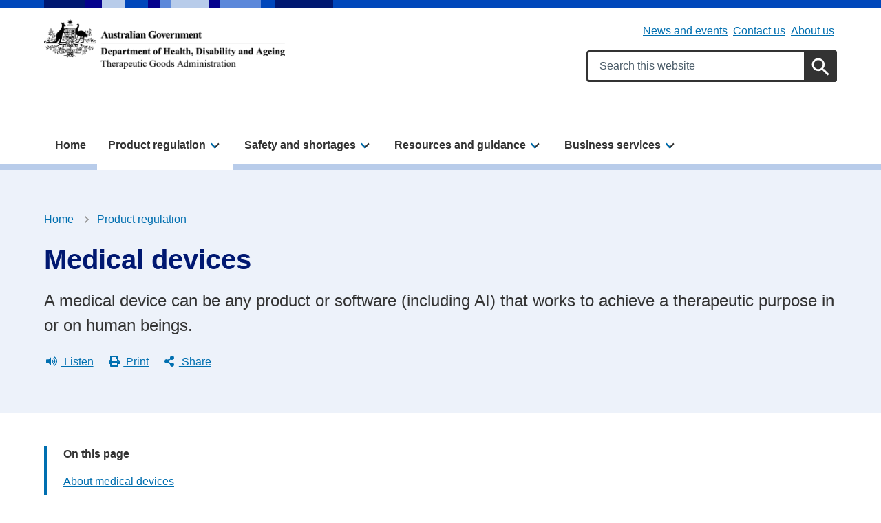

--- FILE ---
content_type: text/html; charset=UTF-8
request_url: https://www.tga.gov.au/products/medical-devices
body_size: 21687
content:
<!DOCTYPE html>
<html lang="en" dir="ltr" prefix="og: https://ogp.me/ns#">
<head>
  <meta charset="utf-8" />
<script async src="https://www.googletagmanager.com/gtag/js?id=UA-29727637-1"></script>
<script>window.dataLayer = window.dataLayer || [];function gtag(){dataLayer.push(arguments)};gtag("js", new Date());gtag("set", "developer_id.dMDhkMT", true);gtag("config", "UA-29727637-1", {"groups":"default","anonymize_ip":true,"page_placeholder":"PLACEHOLDER_page_path"});gtag('config', 'G-0XT7NFV9ZS', {'name': 'govcms'}); gtag('govcms.send', 'pageview', {'anonymizeIp': true})</script>
<meta name="description" content="Medical devices can be used to diagnose, prevent, treat and monitor medical conditions. Learn more about how we regulate medical devices in Australia." />
<link rel="canonical" href="https://www.tga.gov.au/products/medical-devices" />
<meta name="robots" content="index, follow" />
<meta name="generator" content="Therapeutic Goods Administration (TGA)" />
<meta property="og:site_name" content="Therapeutic Goods Administration (TGA)" />
<meta property="og:type" content="article" />
<meta property="og:url" content="https://www.tga.gov.au/products/medical-devices" />
<meta property="og:title" content="Medical devices" />
<meta name="dcterms.title" content="Medical devices| Therapeutic Goods Administration (TGA)" />
<meta name="dcterms.creator" content="Therapeutic Goods Administration (TGA)" />
<meta name="dcterms.publisher" content="Therapeutic Goods Administration (TGA)" />
<meta name="dcterms.date" content="2026-01-21T05:15+11:00" />
<meta name="dcterms.type" content="other" />
<meta name="dcterms.format" content="text/html" />
<meta name="dcterms.identifier" content="https://www.tga.gov.au/products/medical-devices" />
<meta name="dcterms.language" content="en" />
<meta name="Generator" content="Drupal 10 (http://drupal.org) + GovCMS (http://govcms.gov.au)" />
<meta name="MobileOptimized" content="width" />
<meta name="HandheldFriendly" content="true" />
<meta name="viewport" content="width=device-width, initial-scale=1.0" />
<link rel="icon" href="/themes/custom/tga/favicons/favicon.ico" type="image/vnd.microsoft.icon" />
<style media="all" data-logo-block="logo-block--1">.logo-block--1{max-width:350px;}</style>

    <title>Medical devices | Therapeutic Goods Administration (TGA)</title>
    <link rel="stylesheet" media="all" href="/sites/default/files/css/css_RnLKae_egd6b2zSF5sN6UHJsmwSQ79-3MoIpkZpA7A0.css?delta=0&amp;language=en&amp;theme=tga&amp;include=eJxVyksSgzAMA9AL4XImxahphnw6sYHh9qVhxUZjPctOc5Y5wDh5xAxVmqWQKYURV9RtPN6tuuCgtXIvI91TjWKO7lxuyy0gjzNV-SJSKvZrknQ9BxvR9SMhN10H7IlHaQtfir6IOp5qWyno5xM9eeb0rzbQXhdvmT8OUk2b" />
<link rel="stylesheet" media="all" href="/sites/default/files/css/css_NyydIUq6af4L2ZgJjK42D2K9MQviwmyOetl1L9tUaU4.css?delta=1&amp;language=en&amp;theme=tga&amp;include=eJxVyksSgzAMA9AL4XImxahphnw6sYHh9qVhxUZjPctOc5Y5wDh5xAxVmqWQKYURV9RtPN6tuuCgtXIvI91TjWKO7lxuyy0gjzNV-SJSKvZrknQ9BxvR9SMhN10H7IlHaQtfir6IOp5qWyno5xM9eeb0rzbQXhdvmT8OUk2b" />

      
        <link rel="apple-touch-icon" sizes="180x180" href="/themes/custom/tga/favicons/apple-touch-icon.png">
        <link rel="icon" type="image/png" sizes="32x32" href="/themes/custom/tga/favicons/favicon-32x32.png">
        <link rel="icon" type="image/png" sizes="194x194" href="/themes/custom/tga/favicons/favicon-194x194.png">
        <link rel="icon" type="image/png" sizes="192x192" href="/themes/custom/tga/favicons/android-chrome-192x192.png">
        <link rel="icon" type="image/png" sizes="16x16" href="/themes/custom/tga/favicons/favicon-16x16.png">
        <link rel="manifest" href="/themes/custom/tga/favicons/site.webmanifest">
        <link rel="mask-icon" href="/themes/custom/tga/favicons/safari-pinned-tab.svg" color="#004080">
        <link rel="shortcut icon" href="/themes/custom/tga/favicons/favicon.ico">
        <meta name="msapplication-TileColor" content="#ffffff">
        <meta name="msapplication-config" content="/themes/custom/tga/favicons/browserconfig.xml">
        <meta name="theme-color" content="#ffffff">
        
<!-- Google Tag Manager -->
<script>
	(function (w, d, s, l, i) {
w[l] = w[l] || [];
w[l].push({'gtm.start': new Date().getTime(), event: 'gtm.js'});
var f = d.getElementsByTagName(s)[0],
j = d.createElement(s),
dl = l != 'dataLayer' ? '&l=' + l : '';
j.async = true;
j.src = 'https://www.googletagmanager.com/gtm.js?id=' + i + dl;
f.parentNode.insertBefore(j, f);
})(window, document, 'script', 'dataLayer', 'GTM-MQWGVW');
</script>
<!-- End Google Tag Manager -->

    </head>
<body class="role-anonymous laf laf--taxonomy-term-1305 path-taxonomy">

<!-- Google Tag Manager (noscript) -->
<noscript>
	<iframe src="https://www.googletagmanager.com/ns.html?id=GTM-MQWGVW" height="0" width="0" style="display:none;visibility:hidden"></iframe>
</noscript>
<!-- End Google Tag Manager (noscript) -->

<div id="topofpage">
    <a href="#main-content" class="visually-hidden focusable">
    Skip to main content
  </a>
</div>

  <div class="dialog-off-canvas-main-canvas" data-off-canvas-main-canvas>
    
<div class="au-body au-grid layout-container has-layout-builder">
    




<header  class="au-header au-header--light au-main-nav__above-overlay pillars-container clearfix">
  <div class="container">
    <div id="pillars"></div>
    <div class="row">

              <div class="logo col-sm-6 col-lg-5">
            <div class="region--logo">
    

          

<div id="block-logo" class="block-bundle-logo logo-block logo-block--1 has-inverse--large">
  
  

            <a class="logo-block__link" href="/" title="Home">
        <span class="logo-block__logo logo-block__logo--large">
          <img class="logo-block__logo-image" src="/sites/default/files/2025-05/DHAC-TGA-strip-logo-black-730x151.png" alt="Therapeutic Goods Administration">
                          <img class="logo-block__logo-image logo-block__logo-image--inverse" src="/sites/default/files/2025-05/DHAC-TGA-strip-logo-reverse-730x151.png" alt="Therapeutic Goods Administration">
                    </span>
        <span class="logo-block__logo logo-block__logo--small">
                          </span>
      </a>
      </div>

  </div>

        </div>
       
              <div class="search col-sm-6 col-lg-7">
          <div class="region--header">
    <div id="block-submenu" class="block-bundle-content block block-block-content block-block-content43daee28-1f4d-4d46-92f3-8d38549b7d10">
  
    
      




                    <div class="health-field health-field--label-hidden field field--name-body field--type-text-with-summary field--label-hidden field__item"><div class="health-sub-nav text--align-right" data-region="header"><h3 class="au-sronly">Sub menu</h3><ul class="au-link-list au-link-list--inline"><li><a href="/news" data-entity-type="node" data-entity-uuid="9ccb252a-0128-4619-b449-734163564b20" data-entity-substitution="canonical" title="News and events">News and events</a></li><li><a href="/contact-us" data-entity-type="node" data-entity-uuid="ca2915c3-e264-420f-9198-dee0650b76ec" data-entity-substitution="canonical" title="Contact us">Contact us</a></li><li><a href="/about-us" data-entity-type="node" data-entity-uuid="253058d9-c635-40db-97c4-c85f536de59d" data-entity-substitution="canonical" title="About us">About us</a></li></ul></div></div>
            
  </div>



<div id="block-searchformsitewide" class="block-bundle-search block block-block-content block-block-content28b705cc-95cb-4b47-bd94-9e542cc1213d search-block">
  
    
      




                    <div class="health-field health-field--label-hidden field field--name-body field--type-text-with-summary field--label-hidden field__item"><div class="health-search health-search--global"><form class="au-form" _lpchecked="1" accept-charset="UTF-8" action="/search" method="get"><div class="health-search__form__input-wrapper"><div class="au-form__item"><label class="au-sronly" for="search-field-header">Search</label> <input class="health-search__form__input au-text-input au-text-input--block ui-autocomplete-input" autocomplete="off" id="search-field-header" maxlength="128" name="keywords" placeholder="Search this website" size="35" type="text" aria-label="Search keywords" title="Enter keywords to search" value=""></div><div class="health-loading">&nbsp;</div></div><p><input class="health-search__form__submit au-btn" name="submit" aria-label="Search" title="Submit search" type="submit" value="Search">&nbsp;</p></form></div></div>
            
  </div>

  </div>

        </div>
           </div>
  </div>
</header>

    <div class="region--navigation">
    




  
                <div id="main-nav-default" class="au-main-nav__content">
    <button class="au-main-nav__toggle au-main-nav__toggle--open au-main-nav__toggle--menu" aria-controls="" aria-expanded="false">
      
<span class="svg-inline--fa ">
  <svg xmlns="http://www.w3.org/2000/svg" viewBox="0 0 448 512"><path d="M16 132h416c8.837 0 16-7.163 16-16V76c0-8.837-7.163-16-16-16H16C7.163 60 0 67.163 0 76v40c0 8.837 7.163 16 16 16zm0 160h416c8.837 0 16-7.163 16-16v-40c0-8.837-7.163-16-16-16H16c-8.837 0-16 7.163-16 16v40c0 8.837 7.163 16 16 16zm0 160h416c8.837 0 16-7.163 16-16v-40c0-8.837-7.163-16-16-16H16c-8.837 0-16 7.163-16 16v40c0 8.837 7.163 16 16 16z"/></svg></span>
      Menu
    </button>
    <button class="au-main-nav__toggle au-main-nav__toggle--search au-main-nav__toggle--open">
      
<span class="svg-inline--fa au-main-nav__toggle--search__closed">
  <svg xmlns="http://www.w3.org/2000/svg" viewBox="0 0 512 512"><path d="M505 442.7L405.3 343c-4.5-4.5-10.6-7-17-7H372c27.6-35.3 44-79.7 44-128C416 93.1 322.9 0 208 0S0 93.1 0 208s93.1 208 208 208c48.3 0 92.7-16.4 128-44v16.3c0 6.4 2.5 12.5 7 17l99.7 99.7c9.4 9.4 24.6 9.4 33.9 0l28.3-28.3c9.4-9.4 9.4-24.6.1-34zM208 336c-70.7 0-128-57.2-128-128 0-70.7 57.2-128 128-128 70.7 0 128 57.2 128 128 0 70.7-57.2 128-128 128z"/></svg></span>
      
<span class="svg-inline--fa au-main-nav__toggle--search__open">
  <svg xmlns="http://www.w3.org/2000/svg" viewBox="0 0 352 512"><path d="M242.72 256l100.07-100.07c12.28-12.28 12.28-32.19 0-44.48l-22.24-22.24c-12.28-12.28-32.19-12.28-44.48 0L176 189.28 75.93 89.21c-12.28-12.28-32.19-12.28-44.48 0L9.21 111.45c-12.28 12.28-12.28 32.19 0 44.48L109.28 256 9.21 356.07c-12.28 12.28-12.28 32.19 0 44.48l22.24 22.24c12.28 12.28 32.2 12.28 44.48 0L176 322.72l100.07 100.07c12.28 12.28 32.2 12.28 44.48 0l22.24-22.24c12.28-12.28 12.28-32.19 0-44.48L242.72 256z"/></svg></span>
      Search
    </button>
  </div>
  <div class="mobile-nav-border"></div>
      <nav aria-labelledby="block-tga-megamenu-title" id="block-tga-megamenu" aria-label="main" class="au-main-nav au-main-nav-mega-menu au-main-nav--dropdown">
      <div class="au-main-nav__container container">
      <div class="au-main-nav__row mobile-nav">
        <div class="nav-header">
          <button class="nav-back" aria-label="Go back">← Back</button>
          <button class="nav-close" aria-label="Close menu">✕ Close</button>
        </div>
        <div class="megamenu megamenu--overview megamenu--columns-3 au-main-nav__col nav-pages" data-position="0">
          
          <h2 id="block-tga-megamenu-title" class="visually-hidden">Mega menu</h2>
          
                                

          <ul class="au-link-list link-list-container">
  
                      
            
            
      <li class="menu-item">
                                  <a href="/" title="Home" data-control="megamenu-home-0-1" data-drupal-link-system-path="&lt;front&gt;">Home</a>
                
                
      </li>
                      
            
            
      <li class="menu-item au-main-nav__dropdown-control menu-item--active-trail nav-item">
                                                    <a href="/products" title="Product regulation" data-control="megamenu-product-regulation-0-2" class="nav-parent au-cta-link" data-drupal-link-system-path="node/135">Product regulation</a>
                
                                                <div data-panel="megamenu-product-regulation-0-2" class="nav-page container sub-nav">
              <div class="sub-nav-container">
                <span class="sub-nav__title--has-description">
                  <h2 class='sub-nav__title'>
                    <a href="/products" title="Product regulation" data-control="megamenu-product-regulation-0-2" class="nav-parent au-cta-link" data-drupal-link-system-path="node/135">Product regulation</a>
                  </h2>
                  <p class="sub-nav__title__description">Understand your obligations and access industry Guidance and other information about the products we regulate.</p>
                </span>
                          <ul class="sub-nav__menu sub-nav__menu-1">
    
                      
            
            
      <li class="menu-item sub-nav__group">
                                                    <span class="link-wrapper"><a href="/quick-links" title="Quick links" data-control="megamenu-quick-links-1-1" class="nav-parent au-cta-link" data-drupal-link-system-path="node/520155">Quick links</a></span>
                
                                                <div data-panel="megamenu-quick-links-1-1" class="nav-page container">
              <span class='sub-nav__title mobile-nav__title'>
                <a href="/quick-links" title="Quick links" data-control="megamenu-quick-links-1-1" class="nav-parent au-cta-link au-cta-link" data-drupal-link-system-path="node/520155">Quick links</a>
              </span>
                        <ul class="sub-nav__menu sub-nav__menu-2">
    
                      
            
            
      <li class="menu-item">
                                  <span class="link-wrapper"><a href="/resources/artg" title="Search our product register (ARTG)" data-control="megamenu-search-our-product-register-artg-2-1" data-drupal-link-system-path="node/125">Search our product register (ARTG)</a></span>
                
                
      </li>
                      
            
            
      <li class="menu-item">
                                  <span class="link-wrapper"><a href="/news/whats-new" title="What&#039;s new" data-control="megamenu-whats-new-2-2" data-drupal-link-system-path="node/503113">What&#039;s new</a></span>
                
                
      </li>
                      
            
            
      <li class="menu-item">
                                  <span class="link-wrapper"><a href="/products/regulations-all-products/regulation-essentials" title="Regulation essentials" data-control="megamenu-regulation-essentials-2-3" data-drupal-link-system-path="node/287634">Regulation essentials</a></span>
                
                
      </li>
      </ul>
  
            </div>
                  
      </li>
                      
            
            
      <li class="menu-item sub-nav__group">
                                                    <span class="link-wrapper"><a href="/products/regulations-all-products" title="Regulations for all products" data-control="megamenu-regulations-for-all-products-1-2" class="nav-parent au-cta-link" data-drupal-link-system-path="node/520085">Regulations for all products</a></span>
                
                                                <div data-panel="megamenu-regulations-for-all-products-1-2" class="nav-page container">
              <span class='sub-nav__title mobile-nav__title'>
                <a href="/products/regulations-all-products" title="Regulations for all products" data-control="megamenu-regulations-for-all-products-1-2" class="nav-parent au-cta-link au-cta-link" data-drupal-link-system-path="node/520085">Regulations for all products</a>
              </span>
                        <ul class="sub-nav__menu sub-nav__menu-2">
    
                      
            
            
      <li class="menu-item">
                                  <span class="link-wrapper"><a href="/products/regulations-all-products/legislation-and-legislative-instruments" title="Legislation and legislative instruments" data-control="megamenu-legislation-and-legislative-instruments-2-1" data-drupal-link-system-path="node/287254">Legislation and legislative instruments</a></span>
                
                
      </li>
                      
            
            
      <li class="menu-item">
                                  <span class="link-wrapper"><a href="/products/regulations-all-products/ingredients-and-scheduling-medicines-and-chemicals" title="Ingredients and the scheduling of medicines and chemicals" data-control="megamenu-ingredients-and-the-scheduling-of-medicines-and-chemicals-2-2" data-drupal-link-system-path="node/289975">Ingredients and the scheduling of medicines and chemicals</a></span>
                
                
      </li>
                      
            
            
      <li class="menu-item">
                                  <span class="link-wrapper"><a href="/products/regulations-all-products/manufacturing" title="Manufacturing" data-control="megamenu-manufacturing-2-3" data-drupal-link-system-path="node/222">Manufacturing</a></span>
                
                
      </li>
                      
            
            
      <li class="menu-item">
                                  <span class="link-wrapper"><a href="/products/regulations-all-products/overview-applying-market-authorisation" title="Application and market authorisation" data-control="megamenu-application-and-market-authorisation-2-4" data-drupal-link-system-path="node/287635">Application and market authorisation</a></span>
                
                
      </li>
                      
            
            
      <li class="menu-item">
                                  <span class="link-wrapper"><a href="/products/regulations-all-products/labelling-and-packaging" title="Labelling and packaging" data-control="megamenu-labelling-and-packaging-2-5" data-drupal-link-system-path="node/219">Labelling and packaging</a></span>
                
                
      </li>
                      
            
            
      <li class="menu-item">
                                  <span class="link-wrapper"><a href="/products/regulations-all-products/advertising" title="Advertising" data-control="megamenu-advertising-2-6" data-drupal-link-system-path="node/203">Advertising</a></span>
                
                
      </li>
                      
            
            
      <li class="menu-item">
                                  <span class="link-wrapper"><a href="/products/regulations-all-products/import-and-export" title="Import and export" data-control="megamenu-import-and-export-2-7" data-drupal-link-system-path="node/580">Import and export</a></span>
                
                
      </li>
                      
            
            
      <li class="menu-item">
                                  <span class="link-wrapper"><a href="/safety/compliance-and-enforcement" title="Compliance and enforcement" data-control="megamenu-compliance-and-enforcement-2-8" data-drupal-link-system-path="node/290053">Compliance and enforcement</a></span>
                
                
      </li>
                      
            
            
      <li class="menu-item">
                                  <span class="link-wrapper"><a href="/products/unapproved-therapeutic-goods/access-pathways" title="Access pathways including clinical trials" data-control="megamenu-access-pathways-including-clinical-trials-2-9" data-drupal-link-system-path="node/513675">Access pathways including clinical trials</a></span>
                
                
      </li>
      </ul>
  
            </div>
                  
      </li>
                      
            
            
      <li class="menu-item sub-nav__group">
                                                    <span class="link-wrapper"><a href="/products/biologicals" title="Biologicals" data-control="megamenu-biologicals-1-3" class="nav-parent au-cta-link" data-drupal-link-system-path="taxonomy/term/1303">Biologicals</a></span>
                
                                                <div data-panel="megamenu-biologicals-1-3" class="nav-page container">
              <span class='sub-nav__title mobile-nav__title'>
                <a href="/products/biologicals" title="Biologicals" data-control="megamenu-biologicals-1-3" class="nav-parent au-cta-link au-cta-link" data-drupal-link-system-path="taxonomy/term/1303">Biologicals</a>
              </span>
                        <ul class="sub-nav__menu sub-nav__menu-2">
    
                      
            
            
      <li class="menu-item">
                                  <span class="link-wrapper"><a href="/products/biologicals/faecal-microbiota-transplant-products" title="Faecal microbiota transplant (FMT)" data-control="megamenu-faecal-microbiota-transplant-fmt-2-1" data-drupal-link-system-path="taxonomy/term/1488">Faecal microbiota transplant (FMT)</a></span>
                
                
      </li>
                      
            
            
      <li class="menu-item">
                                  <span class="link-wrapper"><a href="/products/biologicals/human-cell-and-tissue-products" title="Human cell and tissue (HCT)" data-control="megamenu-human-cell-and-tissue-hct-2-2" data-drupal-link-system-path="taxonomy/term/1489">Human cell and tissue (HCT)</a></span>
                
                
      </li>
      </ul>
  
            </div>
                  
      </li>
                      
            
            
      <li class="menu-item menu-item--active-trail sub-nav__group">
                                                    <span class="link-wrapper"><a href="/products/medical-devices" title="Medical devices" data-control="megamenu-medical-devices-1-4" class="nav-parent au-cta-link is-active" data-drupal-link-system-path="taxonomy/term/1305" aria-current="page">Medical devices</a></span>
                
                                                <div data-panel="megamenu-medical-devices-1-4" class="nav-page container">
              <span class='sub-nav__title mobile-nav__title'>
                <a href="/products/medical-devices" title="Medical devices" data-control="megamenu-medical-devices-1-4" class="nav-parent au-cta-link au-cta-link is-active" data-drupal-link-system-path="taxonomy/term/1305" aria-current="page">Medical devices</a>
              </span>
                        <ul class="sub-nav__menu sub-nav__menu-2">
    
                      
            
            
      <li class="menu-item">
                                  <span class="link-wrapper"><a href="/products/medical-devices/implantable-devices" title="Implantable devices" data-control="megamenu-implantable-devices-2-1" data-drupal-link-system-path="taxonomy/term/1490">Implantable devices</a></span>
                
                
      </li>
                      
            
            
      <li class="menu-item">
                                  <span class="link-wrapper"><a href="/products/medical-devices/vitro-diagnostic-devices" title="In vitro diagnostic (IVD) devices" data-control="megamenu-in-vitro-diagnostic-ivd-devices-2-2" data-drupal-link-system-path="taxonomy/term/1491">In vitro diagnostic (IVD) devices</a></span>
                
                
      </li>
                      
            
            
      <li class="menu-item">
                                  <span class="link-wrapper"><a href="/products/medical-devices/personal-protective-equipment" title="Personal protective equipment (PPE)" data-control="megamenu-personal-protective-equipment-ppe-2-3" data-drupal-link-system-path="taxonomy/term/1493">Personal protective equipment (PPE)</a></span>
                
                
      </li>
                      
            
            
      <li class="menu-item">
                                  <span class="link-wrapper"><a href="/products/medical-devices/personalised-medical-devices" title="Personalised medical devices" data-control="megamenu-personalised-medical-devices-2-4" data-drupal-link-system-path="taxonomy/term/1492">Personalised medical devices</a></span>
                
                
      </li>
                      
            
            
      <li class="menu-item">
                                  <span class="link-wrapper"><a href="/products/medical-devices/software-and-artificial-intelligence" title="Software and artificial intelligence (AI)" data-control="megamenu-software-and-artificial-intelligence-ai-2-5" data-drupal-link-system-path="taxonomy/term/1494">Software and artificial intelligence (AI)</a></span>
                
                
      </li>
                      
            
            
      <li class="menu-item">
                                  <span class="link-wrapper"><a href="/products/medical-devices/system-and-procedure-packs" title="System and procedure packs" data-control="megamenu-system-and-procedure-packs-2-6" data-drupal-link-system-path="taxonomy/term/1495">System and procedure packs</a></span>
                
                
      </li>
      </ul>
  
            </div>
                  
      </li>
                      
            
            
      <li class="menu-item sub-nav__group">
                                                    <span class="link-wrapper"><a href="/products/medicines" title="Medicines" data-control="megamenu-medicines-1-5" class="nav-parent au-cta-link" data-drupal-link-system-path="taxonomy/term/1307">Medicines</a></span>
                
                                                <div data-panel="megamenu-medicines-1-5" class="nav-page container">
              <span class='sub-nav__title mobile-nav__title'>
                <a href="/products/medicines" title="Medicines" data-control="megamenu-medicines-1-5" class="nav-parent au-cta-link au-cta-link" data-drupal-link-system-path="taxonomy/term/1307">Medicines</a>
              </span>
                        <ul class="sub-nav__menu sub-nav__menu-2">
    
                      
            
            
      <li class="menu-item">
                                  <span class="link-wrapper"><a href="/products/medicines/assessed-listed-medicines" title="Assessed listed medicines" data-control="megamenu-assessed-listed-medicines-2-1" data-drupal-link-system-path="taxonomy/term/1496">Assessed listed medicines</a></span>
                
                
      </li>
                      
            
            
      <li class="menu-item">
                                  <span class="link-wrapper"><a href="/products/medicines/listed-medicines" title="Listed medicines" data-control="megamenu-listed-medicines-2-2" data-drupal-link-system-path="taxonomy/term/1497">Listed medicines</a></span>
                
                
      </li>
                      
            
            
      <li class="menu-item">
                                  <span class="link-wrapper"><a href="/products/medicines/over-counter-medicines" title="Over-the-counter (OTC) medicines" data-control="megamenu-over-the-counter-otc-medicines-2-3" data-drupal-link-system-path="taxonomy/term/1498">Over-the-counter (OTC) medicines</a></span>
                
                
      </li>
                      
            
            
      <li class="menu-item">
                                  <span class="link-wrapper"><a href="/products/medicines/prescription-medicines" title="Prescription medicines" data-control="megamenu-prescription-medicines-2-4" data-drupal-link-system-path="taxonomy/term/1499">Prescription medicines</a></span>
                
                
      </li>
                      
            
            
      <li class="menu-item">
                                  <span class="link-wrapper"><a href="/products/medicines/registered-complementary-medicines" title="Registered complementary medicines" data-control="megamenu-registered-complementary-medicines-2-5" data-drupal-link-system-path="taxonomy/term/1500">Registered complementary medicines</a></span>
                
                
      </li>
                      
            
            
      <li class="menu-item">
                                  <span class="link-wrapper"><a href="/products/medicines/therapeutic-sunscreens" title="Therapeutic sunscreens" data-control="megamenu-therapeutic-sunscreens-2-6" data-drupal-link-system-path="taxonomy/term/1501">Therapeutic sunscreens</a></span>
                
                
      </li>
      </ul>
  
            </div>
                  
      </li>
                      
            
            
      <li class="menu-item sub-nav__group">
                                                    <span class="link-wrapper"><a href="/products/other-therapeutic-good" title="Other therapeutic goods" data-control="megamenu-other-therapeutic-goods-1-6" class="nav-parent au-cta-link" data-drupal-link-system-path="taxonomy/term/1320">Other therapeutic goods</a></span>
                
                                                <div data-panel="megamenu-other-therapeutic-goods-1-6" class="nav-page container">
              <span class='sub-nav__title mobile-nav__title'>
                <a href="/products/other-therapeutic-good" title="Other therapeutic goods" data-control="megamenu-other-therapeutic-goods-1-6" class="nav-parent au-cta-link au-cta-link" data-drupal-link-system-path="taxonomy/term/1320">Other therapeutic goods</a>
              </span>
                        <ul class="sub-nav__menu sub-nav__menu-2">
    
                      
            
            
      <li class="menu-item">
                                  <span class="link-wrapper"><a href="/products/other-therapeutic-good/disinfectants-and-sterilants" title="Disinfectants and sterilants" data-control="megamenu-disinfectants-and-sterilants-2-1" data-drupal-link-system-path="taxonomy/term/1505">Disinfectants and sterilants</a></span>
                
                
      </li>
                      
            
            
      <li class="menu-item">
                                  <span class="link-wrapper"><a href="/products/other-therapeutic-good/tampons-and-menstrual-cups" title="Tampons and menstrual cups" data-control="megamenu-tampons-and-menstrual-cups-2-2" data-drupal-link-system-path="taxonomy/term/1506">Tampons and menstrual cups</a></span>
                
                
      </li>
      </ul>
  
            </div>
                  
      </li>
                      
            
            
      <li class="menu-item sub-nav__group">
                                                    <span class="link-wrapper"><a href="/products/unapproved-therapeutic-goods" title="Unapproved therapeutic goods" data-control="megamenu-unapproved-therapeutic-goods-1-7" class="nav-parent au-cta-link" data-drupal-link-system-path="taxonomy/term/1321">Unapproved therapeutic goods</a></span>
                
                                                <div data-panel="megamenu-unapproved-therapeutic-goods-1-7" class="nav-page container">
              <span class='sub-nav__title mobile-nav__title'>
                <a href="/products/unapproved-therapeutic-goods" title="Unapproved therapeutic goods" data-control="megamenu-unapproved-therapeutic-goods-1-7" class="nav-parent au-cta-link au-cta-link" data-drupal-link-system-path="taxonomy/term/1321">Unapproved therapeutic goods</a>
              </span>
                        <ul class="sub-nav__menu sub-nav__menu-2">
    
                      
            
            
      <li class="menu-item">
                                  <span class="link-wrapper"><a href="/products/unapproved-therapeutic-goods/mdma-and-psilocybine" title="MDMA and psilocybine" data-control="megamenu-mdma-and-psilocybine-2-1" data-drupal-link-system-path="taxonomy/term/1502">MDMA and psilocybine</a></span>
                
                
      </li>
                      
            
            
      <li class="menu-item">
                                  <span class="link-wrapper"><a href="/products/unapproved-therapeutic-goods/medicinal-cannabis" title="Medicinal cannabis" data-control="megamenu-medicinal-cannabis-2-2" data-drupal-link-system-path="taxonomy/term/1503">Medicinal cannabis</a></span>
                
                
      </li>
                      
            
            
      <li class="menu-item">
                                  <span class="link-wrapper"><a href="/products/unapproved-therapeutic-goods/therapeutic-vaping-goods" title="Therapeutic vaping goods" data-control="megamenu-therapeutic-vaping-goods-2-3" data-drupal-link-system-path="taxonomy/term/1504">Therapeutic vaping goods</a></span>
                
                
      </li>
      </ul>
  
            </div>
                  
      </li>
                      
            
            
      <li class="menu-item sub-nav__group">
                                  <span class="link-wrapper"><a href="/products/boundary-combination" title="Boundary and combination products" data-control="megamenu-boundary-and-combination-products-1-8" data-drupal-link-system-path="taxonomy/term/1507">Boundary and combination products</a></span>
                
                
      </li>
      </ul>
  
              </div>
            </div>
                  
      </li>
                      
            
            
      <li class="menu-item au-main-nav__dropdown-control nav-item">
                                                    <a href="/safety" title="Safety and shortages" data-control="megamenu-safety-and-shortages-0-3" class="nav-parent au-cta-link" data-drupal-link-system-path="node/136">Safety and shortages</a>
                
                                                <div data-panel="megamenu-safety-and-shortages-0-3" class="nav-page container sub-nav">
              <div class="sub-nav-container">
                <span class="sub-nav__title--has-description">
                  <h2 class='sub-nav__title'>
                    <a href="/safety" title="Safety and shortages" data-control="megamenu-safety-and-shortages-0-3" class="nav-parent au-cta-link" data-drupal-link-system-path="node/136">Safety and shortages</a>
                  </h2>
                  <p class="sub-nav__title__description">Access information about product recalls, shortages and other alerts, and learn how we manage safety.</p>
                </span>
                          <ul class="sub-nav__menu sub-nav__menu-1">
    
                      
            
            
      <li class="menu-item sub-nav__group">
                                                    <span class="link-wrapper"><a href="/safety/report-problem" title="Report a problem" data-control="megamenu-report-a-problem-1-1" class="nav-parent au-cta-link" data-drupal-link-system-path="node/519527">Report a problem</a></span>
                
                                                <div data-panel="megamenu-report-a-problem-1-1" class="nav-page container">
              <span class='sub-nav__title mobile-nav__title'>
                <a href="/safety/report-problem" title="Report a problem" data-control="megamenu-report-a-problem-1-1" class="nav-parent au-cta-link au-cta-link" data-drupal-link-system-path="node/519527">Report a problem</a>
              </span>
                        <ul class="sub-nav__menu sub-nav__menu-2">
    
                      
            
            
      <li class="menu-item">
                                  <span class="link-wrapper"><a href="/safety/report-problem/report-adverse-event-or-safety-problem" title="Report an adverse event or safety problem" data-control="megamenu-report-an-adverse-event-or-safety-problem-2-1" data-drupal-link-system-path="node/287456">Report an adverse event or safety problem</a></span>
                
                
      </li>
                      
            
            
      <li class="menu-item">
                                  <span class="link-wrapper"><a href="/safety/report-problem/report-breach" title="Report a breach" data-control="megamenu-report-a-breach-2-2" data-drupal-link-system-path="node/145241">Report a breach</a></span>
                
                
      </li>
                      
            
            
      <li class="menu-item">
                                  <span class="link-wrapper"><a href="/safety/shortages-and-supply-disruptions/medicine-shortages/medicine-shortages-information-sponsors/manage-medicine-shortage/report-medicine-shortage-industry" title="Report a medicine shortage for industry" data-control="megamenu-report-a-medicine-shortage-for-industry-2-3" data-drupal-link-system-path="node/290259">Report a medicine shortage for industry</a></span>
                
                
      </li>
                      
            
            
      <li class="menu-item">
                                  <span class="link-wrapper"><a href="/safety/shortages-and-supply-disruptions/medical-device-supply-disruptions/manage-medical-device-supply-disruption" title="Manage a medical device supply disruption" data-control="megamenu-manage-a-medical-device-supply-disruption-2-4" data-drupal-link-system-path="node/383845">Manage a medical device supply disruption</a></span>
                
                
      </li>
      </ul>
  
            </div>
                  
      </li>
                      
            
            
      <li class="menu-item sub-nav__group">
                                                    <span class="link-wrapper"><a href="/safety/safety-monitoring-and-information" title="Safety monitoring and information" data-control="megamenu-safety-monitoring-and-information-1-2" class="nav-parent au-cta-link" data-drupal-link-system-path="node/234">Safety monitoring and information</a></span>
                
                                                <div data-panel="megamenu-safety-monitoring-and-information-1-2" class="nav-page container">
              <span class='sub-nav__title mobile-nav__title'>
                <a href="/safety/safety-monitoring-and-information" title="Safety monitoring and information" data-control="megamenu-safety-monitoring-and-information-1-2" class="nav-parent au-cta-link au-cta-link" data-drupal-link-system-path="node/234">Safety monitoring and information</a>
              </span>
                        <ul class="sub-nav__menu sub-nav__menu-2">
    
                      
            
            
      <li class="menu-item">
                                  <span class="link-wrapper"><a href="/safety/safety-monitoring-and-information/safety-alerts" title="Safety alerts" data-control="megamenu-safety-alerts-2-1" data-drupal-link-system-path="node/174">Safety alerts</a></span>
                
                
      </li>
                      
            
            
      <li class="menu-item">
                                  <span class="link-wrapper"><a href="/news/safety-updates" title="Safety updates" data-control="megamenu-safety-updates-2-2" data-drupal-link-system-path="node/182">Safety updates</a></span>
                
                
      </li>
      </ul>
  
            </div>
                  
      </li>
                      
            
            
      <li class="menu-item sub-nav__group">
                                                    <span class="link-wrapper"><a href="/safety/shortages-and-supply-disruptions" title="Shortages and supply disruptions" data-control="megamenu-shortages-and-supply-disruptions-1-3" class="nav-parent au-cta-link" data-drupal-link-system-path="node/236">Shortages and supply disruptions</a></span>
                
                                                <div data-panel="megamenu-shortages-and-supply-disruptions-1-3" class="nav-page container">
              <span class='sub-nav__title mobile-nav__title'>
                <a href="/safety/shortages-and-supply-disruptions" title="Shortages and supply disruptions" data-control="megamenu-shortages-and-supply-disruptions-1-3" class="nav-parent au-cta-link au-cta-link" data-drupal-link-system-path="node/236">Shortages and supply disruptions</a>
              </span>
                        <ul class="sub-nav__menu sub-nav__menu-2">
    
                      
            
            
      <li class="menu-item">
                                  <span class="link-wrapper"><a href="/safety/shortages-and-supply-disruptions/medicine-shortages" title="Medicine shortages" data-control="megamenu-medicine-shortages-2-1" data-drupal-link-system-path="node/519537">Medicine shortages</a></span>
                
                
      </li>
                      
            
            
      <li class="menu-item">
                                  <span class="link-wrapper"><a href="/safety/shortages-and-supply-disruptions/medicine-shortages/medicine-shortage-alerts" title="Medicine shortage alerts" data-control="megamenu-medicine-shortage-alerts-2-2" data-drupal-link-system-path="node/177">Medicine shortage alerts</a></span>
                
                
      </li>
                      
            
            
      <li class="menu-item">
                                  <span class="link-wrapper"><a href="/safety/shortages-and-supply-disruptions/medical-device-supply-disruptions" title="Medical device supply disruptions" data-control="megamenu-medical-device-supply-disruptions-2-3" data-drupal-link-system-path="node/519539">Medical device supply disruptions</a></span>
                
                
      </li>
      </ul>
  
            </div>
                  
      </li>
                      
            
            
      <li class="menu-item sub-nav__group">
                                                    <span class="link-wrapper"><a href="/safety/recalls-and-other-market-actions" title="Recalls and other market actions" data-control="megamenu-recalls-and-other-market-actions-1-4" class="nav-parent au-cta-link" data-drupal-link-system-path="node/520095">Recalls and other market actions</a></span>
                
                                                <div data-panel="megamenu-recalls-and-other-market-actions-1-4" class="nav-page container">
              <span class='sub-nav__title mobile-nav__title'>
                <a href="/safety/recalls-and-other-market-actions" title="Recalls and other market actions" data-control="megamenu-recalls-and-other-market-actions-1-4" class="nav-parent au-cta-link au-cta-link" data-drupal-link-system-path="node/520095">Recalls and other market actions</a>
              </span>
                        <ul class="sub-nav__menu sub-nav__menu-2">
    
                      
            
            
      <li class="menu-item">
                                  <span class="link-wrapper"><a href="/safety/recalls-and-other-market-actions/database-recalls-product-alerts-and-product-corrections-drac" title="Database of Recalls, Product Alerts and Product Corrections (DRAC)" data-control="megamenu-database-of-recalls-product-alerts-and-product-corrections-drac-2-1" data-drupal-link-system-path="node/287445">Database of Recalls, Product Alerts and Product Corrections (DRAC)</a></span>
                
                
      </li>
                      
            
            
      <li class="menu-item">
                                  <span class="link-wrapper"><a href="/safety/recalls-and-other-market-actions/what-do-if-your-medicine-or-medical-device-recalled" title="What to do if your medicine or medical device is recalled" data-control="megamenu-what-to-do-if-your-medicine-or-medical-device-is-recalled-2-2" data-drupal-link-system-path="node/519624">What to do if your medicine or medical device is recalled</a></span>
                
                
      </li>
                      
            
            
      <li class="menu-item">
                                  <span class="link-wrapper"><a href="/safety/recalls-and-other-market-actions/market-actions" title="Market actions" data-control="megamenu-market-actions-2-3" data-drupal-link-system-path="node/176">Market actions</a></span>
                
                
      </li>
                      
            
            
      <li class="menu-item">
                                  <span class="link-wrapper"><a href="/safety/recalls-and-other-market-actions/procedure-recalls-product-alerts-and-product-corrections-prac" title="Procedure for recalls, product alerts and product corrections (PRAC)" data-control="megamenu-procedure-for-recalls-product-alerts-and-product-corrections-prac-2-4" data-drupal-link-system-path="node/491748">Procedure for recalls, product alerts and product corrections (PRAC)</a></span>
                
                
      </li>
                      
            
            
      <li class="menu-item">
                                  <span class="link-wrapper"><a href="/safety/recalls-and-other-market-actions/recall-coordinators-therapeutic-goods" title="Recall coordinators for therapeutic goods" data-control="megamenu-recall-coordinators-for-therapeutic-goods-2-5" data-drupal-link-system-path="node/287591">Recall coordinators for therapeutic goods</a></span>
                
                
      </li>
      </ul>
  
            </div>
                  
      </li>
                      
            
            
      <li class="menu-item sub-nav__group">
                                                    <span class="link-wrapper"><a href="/safety/adverse-events" title="Adverse events" data-control="megamenu-adverse-events-1-5" class="nav-parent au-cta-link" data-drupal-link-system-path="node/519529">Adverse events</a></span>
                
                                                <div data-panel="megamenu-adverse-events-1-5" class="nav-page container">
              <span class='sub-nav__title mobile-nav__title'>
                <a href="/safety/adverse-events" title="Adverse events" data-control="megamenu-adverse-events-1-5" class="nav-parent au-cta-link au-cta-link" data-drupal-link-system-path="node/519529">Adverse events</a>
              </span>
                        <ul class="sub-nav__menu sub-nav__menu-2">
    
                      
            
            
      <li class="menu-item">
                                  <span class="link-wrapper"><a href="/safety/adverse-events/medical-device-adverse-events" title="Medical device adverse events" data-control="megamenu-medical-device-adverse-events-2-1" data-drupal-link-system-path="node/519534">Medical device adverse events</a></span>
                
                
      </li>
                      
            
            
      <li class="menu-item">
                                  <span class="link-wrapper"><a href="/safety/adverse-events/medicine-adverse-events" title="Medicine adverse events" data-control="megamenu-medicine-adverse-events-2-2" data-drupal-link-system-path="node/519530">Medicine adverse events</a></span>
                
                
      </li>
                      
            
            
      <li class="menu-item">
                                  <span class="link-wrapper"><a href="/safety/adverse-events/database-adverse-event-notifications-daen" title="Database of Adverse Event Notifications (DAEN)" data-control="megamenu-database-of-adverse-event-notifications-daen-2-3" data-drupal-link-system-path="node/287460">Database of Adverse Event Notifications (DAEN)</a></span>
                
                
      </li>
      </ul>
  
            </div>
                  
      </li>
                      
            
            
      <li class="menu-item sub-nav__group">
                                                    <span class="link-wrapper"><a href="/safety/compliance-and-enforcement" title="Compliance and enforcement" data-control="megamenu-compliance-and-enforcement-1-6" class="nav-parent au-cta-link" data-drupal-link-system-path="node/290053">Compliance and enforcement</a></span>
                
                                                <div data-panel="megamenu-compliance-and-enforcement-1-6" class="nav-page container">
              <span class='sub-nav__title mobile-nav__title'>
                <a href="/safety/compliance-and-enforcement" title="Compliance and enforcement" data-control="megamenu-compliance-and-enforcement-1-6" class="nav-parent au-cta-link au-cta-link" data-drupal-link-system-path="node/290053">Compliance and enforcement</a>
              </span>
                        <ul class="sub-nav__menu sub-nav__menu-2">
    
                      
            
            
      <li class="menu-item">
                                  <span class="link-wrapper"><a href="/safety/compliance-and-enforcement/compliance-actions-and-outcomes" title="Compliance actions and outcomes" data-control="megamenu-compliance-actions-and-outcomes-2-1" data-drupal-link-system-path="node/145238">Compliance actions and outcomes</a></span>
                
                
      </li>
                      
            
            
      <li class="menu-item">
                                  <span class="link-wrapper"><a href="/safety/compliance-and-enforcement/compliance-management" title="Compliance management" data-control="megamenu-compliance-management-2-2" data-drupal-link-system-path="node/145239">Compliance management</a></span>
                
                
      </li>
                      
            
            
      <li class="menu-item">
                                  <span class="link-wrapper"><a href="/safety/compliance-and-enforcement/compliance-management/import-advertising-and-supply-compliance-priorities-2023-25" title="Compliance priorities" data-control="megamenu-compliance-priorities-2-3" data-drupal-link-system-path="node/289973">Compliance priorities</a></span>
                
                
      </li>
      </ul>
  
            </div>
                  
      </li>
      </ul>
  
              </div>
            </div>
                  
      </li>
                      
            
            
      <li class="menu-item au-main-nav__dropdown-control nav-item">
                                                    <a href="/resources" title="Resources and guidance" data-control="megamenu-resources-and-guidance-0-4" class="nav-parent au-cta-link" data-drupal-link-system-path="node/107">Resources and guidance</a>
                
                                                <div data-panel="megamenu-resources-and-guidance-0-4" class="nav-page container sub-nav">
              <div class="sub-nav-container">
                <span class="sub-nav__title--has-description">
                  <h2 class='sub-nav__title'>
                    <a href="/resources" title="Resources and guidance" data-control="megamenu-resources-and-guidance-0-4" class="nav-parent au-cta-link" data-drupal-link-system-path="node/107">Resources and guidance</a>
                  </h2>
                  <p class="sub-nav__title__description">Get information to help you understand our work, regulations and industry obligations.</p>
                </span>
                          <ul class="sub-nav__menu sub-nav__menu-1">
    
                      
            
            
      <li class="menu-item sub-nav__group">
                                                    <span class="link-wrapper"><a href="/resources/consumer-information-and-resources" title="For consumers" data-control="megamenu-for-consumers-1-1" class="nav-parent au-cta-link" data-drupal-link-system-path="node/514547">For consumers</a></span>
                
                                                <div data-panel="megamenu-for-consumers-1-1" class="nav-page container">
              <span class='sub-nav__title mobile-nav__title'>
                <a href="/resources/consumer-information-and-resources" title="For consumers" data-control="megamenu-for-consumers-1-1" class="nav-parent au-cta-link au-cta-link" data-drupal-link-system-path="node/514547">For consumers</a>
              </span>
                        <ul class="sub-nav__menu sub-nav__menu-2">
    
                      
            
            
      <li class="menu-item">
                                  <span class="link-wrapper"><a href="/resources/consumer-information-and-resources/travelling-medicines-and-medical-devices" title="Travelling with medicines and medical devices" data-control="megamenu-travelling-with-medicines-and-medical-devices-2-1" data-drupal-link-system-path="node/287213">Travelling with medicines and medical devices</a></span>
                
                
      </li>
                      
            
            
      <li class="menu-item">
                                  <span class="link-wrapper"><a href="/products/unapproved-therapeutic-goods/therapeutic-vaping-goods/vaping-hub/vapes-information-individuals-and-patients" title="Vapes: information for individuals and patients" data-control="megamenu-vapes-information-for-individuals-and-patients-2-2" data-drupal-link-system-path="node/288026">Vapes: information for individuals and patients</a></span>
                
                
      </li>
                      
            
            
      <li class="menu-item">
                                  <span class="link-wrapper"><a href="/products/regulations-all-products/regulation-essentials/what-we-regulate" title="What we regulate" data-control="megamenu-what-we-regulate-2-3" data-drupal-link-system-path="node/287119">What we regulate</a></span>
                
                
      </li>
      </ul>
  
            </div>
                  
      </li>
                      
            
            
      <li class="menu-item sub-nav__group">
                                                    <span class="link-wrapper"><a href="/resources/health-professional-information-and-resources" title="For health professionals" data-control="megamenu-for-health-professionals-1-2" class="nav-parent au-cta-link" data-drupal-link-system-path="node/514548">For health professionals</a></span>
                
                                                <div data-panel="megamenu-for-health-professionals-1-2" class="nav-page container">
              <span class='sub-nav__title mobile-nav__title'>
                <a href="/resources/health-professional-information-and-resources" title="For health professionals" data-control="megamenu-for-health-professionals-1-2" class="nav-parent au-cta-link au-cta-link" data-drupal-link-system-path="node/514548">For health professionals</a>
              </span>
                        <ul class="sub-nav__menu sub-nav__menu-2">
    
                      
            
            
      <li class="menu-item">
                                  <span class="link-wrapper"><a href="/safety/adverse-events/database-adverse-event-notifications-daen" title="Database of Adverse Event Notifications (DAEN)" data-control="megamenu-database-of-adverse-event-notifications-daen-2-1" data-drupal-link-system-path="node/287460">Database of Adverse Event Notifications (DAEN)</a></span>
                
                
      </li>
                      
            
            
      <li class="menu-item">
                                  <span class="link-wrapper"><a href="/safety/shortages-and-supply-disruptions/medicine-shortages/medicine-shortages-information-health-professionals" title="Medicine shortages: information for health professionals" data-control="megamenu-medicine-shortages-information-for-health-professionals-2-2" data-drupal-link-system-path="node/288000">Medicine shortages: information for health professionals</a></span>
                
                
      </li>
                      
            
            
      <li class="menu-item">
                                  <span class="link-wrapper"><a href="/resources/section-19a-approvals" title="Section 19A approvals database" data-control="megamenu-section-19a-approvals-database-2-3" data-drupal-link-system-path="node/122">Section 19A approvals database</a></span>
                
                
      </li>
                      
            
            
      <li class="menu-item">
                                  <span class="link-wrapper"><a href="/news/safety-updates" title="Safety updates" data-control="megamenu-safety-updates-2-4" data-drupal-link-system-path="node/182">Safety updates</a></span>
                
                
      </li>
      </ul>
  
            </div>
                  
      </li>
                      
            
            
      <li class="menu-item sub-nav__group">
                                                    <span class="link-wrapper"><a href="/resources/industry-guidance-and-resources" title="For industry" data-control="megamenu-for-industry-1-3" class="nav-parent au-cta-link" data-drupal-link-system-path="node/514549">For industry</a></span>
                
                                                <div data-panel="megamenu-for-industry-1-3" class="nav-page container">
              <span class='sub-nav__title mobile-nav__title'>
                <a href="/resources/industry-guidance-and-resources" title="For industry" data-control="megamenu-for-industry-1-3" class="nav-parent au-cta-link au-cta-link" data-drupal-link-system-path="node/514549">For industry</a>
              </span>
                        <ul class="sub-nav__menu sub-nav__menu-2">
    
                      
            
            
      <li class="menu-item">
                                  <span class="link-wrapper"><a href="/resources/industry-guidance-and-resources/australian-regulatory-guidelines-args" title="Australian Regulatory Guidelines (ARGs)" data-control="megamenu-australian-regulatory-guidelines-args-2-1" data-drupal-link-system-path="node/496302">Australian Regulatory Guidelines (ARGs)</a></span>
                
                
      </li>
                      
            
            
      <li class="menu-item">
                                  <span class="link-wrapper"><a href="/resources/guidance" title="Guidance" data-control="megamenu-guidance-2-2" data-drupal-link-system-path="node/451954">Guidance</a></span>
                
                
      </li>
                      
            
            
      <li class="menu-item">
                                  <span class="link-wrapper"><a href="/resources/resources/international-scientific-guidelines-adopted-australia" title="International scientific guidelines adopted in Australia" data-control="megamenu-international-scientific-guidelines-adopted-in-australia-2-3" data-drupal-link-system-path="node/333316">International scientific guidelines adopted in Australia</a></span>
                
                
      </li>
                      
            
            
      <li class="menu-item">
                                  <span class="link-wrapper"><a href="/resources/legislation" title="Search legislation and legislative instruments" data-control="megamenu-search-legislation-and-legislative-instruments-2-4" data-drupal-link-system-path="node/452453">Search legislation and legislative instruments</a></span>
                
                
      </li>
                      
            
            
      <li class="menu-item">
                                  <span class="link-wrapper"><a href="/news/whats-new" title="What&#039;s new" data-control="megamenu-whats-new-2-5" data-drupal-link-system-path="node/503113">What&#039;s new</a></span>
                
                
      </li>
      </ul>
  
            </div>
                  
      </li>
                      
            
            
      <li class="menu-item sub-nav__group">
                                  <span class="link-wrapper"><a href="/resources/artg" title="Search our product register (ARTG)" data-control="megamenu-search-our-product-register-artg-1-4" data-drupal-link-system-path="node/125">Search our product register (ARTG)</a></span>
                
                
      </li>
      </ul>
  
              </div>
            </div>
                  
      </li>
                      
            
            
      <li class="menu-item au-main-nav__dropdown-control nav-item">
                                                    <a href="/business-services" title="Business services" data-control="megamenu-business-services-0-5" class="nav-parent au-cta-link" data-drupal-link-system-path="node/520084">Business services</a>
                
                                                <div data-panel="megamenu-business-services-0-5" class="nav-page container sub-nav">
              <div class="sub-nav-container">
                <span class="sub-nav__title--has-description">
                  <h2 class='sub-nav__title'>
                    <a href="/business-services" title="Business services" data-control="megamenu-business-services-0-5" class="nav-parent au-cta-link" data-drupal-link-system-path="node/520084">Business services</a>
                  </h2>
                  <p class="sub-nav__title__description">Access our systems to submit applications, manage forms, make payments and communicate securely.</p>
                </span>
                          <ul class="sub-nav__menu sub-nav__menu-1">
    
                      
            
            
      <li class="menu-item sub-nav__group">
                                                    <span class="link-wrapper"><a href="/business-services/tga-business-services-tbs" title="TGA Business Services" data-control="megamenu-tga-business-services-1-1" class="nav-parent au-cta-link" data-drupal-link-system-path="node/328674">TGA Business Services</a></span>
                
                                                <div data-panel="megamenu-tga-business-services-1-1" class="nav-page container">
              <span class='sub-nav__title mobile-nav__title'>
                <a href="/business-services/tga-business-services-tbs" title="TGA Business Services" data-control="megamenu-tga-business-services-1-1" class="nav-parent au-cta-link au-cta-link" data-drupal-link-system-path="node/328674">TGA Business Services</a>
              </span>
                        <ul class="sub-nav__menu sub-nav__menu-2">
    
                      
            
            
      <li class="menu-item">
                                  <span class="link-wrapper"><a href="/business-services/tga-business-services-tbs/tga-business-services-getting-started-tga" title="TGA Business Services: getting started with the TGA" data-control="megamenu-tga-business-services-getting-started-with-the-tga-2-1" data-drupal-link-system-path="node/497184">TGA Business Services: getting started with the TGA</a></span>
                
                
      </li>
                      
            
            
      <li class="menu-item">
                                  <span class="link-wrapper"><a href="/business-services/tga-business-services-tbs#contacts" title="Enquiries about TGA Business Services portal" data-control="megamenu-enquiries-about-tga-business-services-portal-2-2" data-drupal-link-system-path="node/328674">Enquiries about TGA Business Services portal</a></span>
                
                
      </li>
                      
            
            
      <li class="menu-item">
                                  <span class="link-wrapper"><a href="https://adfs.tga.gov.au/adfs/ls/?wtrealm=https%3A//business.tga.gov.au&amp;wctx=WsFedOwinState%3DafDpL4fvxuene3ofk_qJShdxCLR1kTA9JaV2uXAM0haecDbUnnQPhdGlojuMWXL-LBCBibWrRWSBFgFSeFB306ww7L9v_t7eaE3atdzeK5Laen6iaptm6yNvIlzsTFe6&amp;wa=wsignin1.0" title="Open TGA Business Services portal" data-control="megamenu-open-tga-business-services-portal-2-3">Open TGA Business Services portal</a></span>
                
                
      </li>
                      
            
            
      <li class="menu-item">
                                  <span class="link-wrapper"><a href="/business-services/tga-business-services-tbs/tga-business-services-how-use-portal" title="TGA Business Services: how to use the portal" data-control="megamenu-tga-business-services-how-to-use-the-portal-2-4" data-drupal-link-system-path="node/287528">TGA Business Services: how to use the portal</a></span>
                
                
      </li>
                      
            
            
      <li class="menu-item">
                                  <span class="link-wrapper"><a href="/business-services/tga-business-services-tbs/tga-business-services-forms" title="TGA Business Services forms" data-control="megamenu-tga-business-services-forms-2-5" data-drupal-link-system-path="node/287111">TGA Business Services forms</a></span>
                
                
      </li>
                      
            
            
      <li class="menu-item">
                                  <span class="link-wrapper"><a href="/business-services/tga-business-services-tbs/tga-business-services-databases" title="TGA Business Services databases" data-control="megamenu-tga-business-services-databases-2-6" data-drupal-link-system-path="node/287189">TGA Business Services databases</a></span>
                
                
      </li>
                      
            
            
      <li class="menu-item">
                                  <span class="link-wrapper"><a href="/business-services/modernising-our-digital-systems" title="Modernising our digital systems" data-control="megamenu-modernising-our-digital-systems-2-7" data-drupal-link-system-path="node/524194">Modernising our digital systems</a></span>
                
                
      </li>
      </ul>
  
            </div>
                  
      </li>
                      
            
            
      <li class="menu-item sub-nav__group">
                                  <span class="link-wrapper"><a href="/business-services/online-payment-portal" title="Online payment portal" data-control="megamenu-online-payment-portal-1-2" data-drupal-link-system-path="node/290199">Online payment portal</a></span>
                
                
      </li>
                      
            
            
      <li class="menu-item sub-nav__group">
                                                    <span class="link-wrapper"><a href="/business-services/special-access-scheme-and-authorised-prescriber-online-system" title="Special Access Scheme and Authorised Prescriber Portal" data-control="megamenu-special-access-scheme-and-authorised-prescriber-portal-1-3" class="nav-parent au-cta-link" data-drupal-link-system-path="node/520087">Special Access Scheme and Authorised Prescriber Portal</a></span>
                
                                                <div data-panel="megamenu-special-access-scheme-and-authorised-prescriber-portal-1-3" class="nav-page container">
              <span class='sub-nav__title mobile-nav__title'>
                <a href="/business-services/special-access-scheme-and-authorised-prescriber-online-system" title="Special Access Scheme and Authorised Prescriber Portal" data-control="megamenu-special-access-scheme-and-authorised-prescriber-portal-1-3" class="nav-parent au-cta-link au-cta-link" data-drupal-link-system-path="node/520087">Special Access Scheme and Authorised Prescriber Portal</a>
              </span>
                        <ul class="sub-nav__menu sub-nav__menu-2">
    
                      
            
            
      <li class="menu-item">
                                  <span class="link-wrapper"><a href="/services/access-unapproved-therapeutic-goods-multiple-patients-authorised-prescriber" title="Authorised Prescriber Scheme" data-control="megamenu-authorised-prescriber-scheme-2-1" data-drupal-link-system-path="node/375825">Authorised Prescriber Scheme</a></span>
                
                
      </li>
                      
            
            
      <li class="menu-item">
                                  <span class="link-wrapper"><a href="/services/access-unapproved-therapeutic-goods-individual-patients-special-access-scheme" title="Special Access Scheme" data-control="megamenu-special-access-scheme-2-2" data-drupal-link-system-path="node/375799">Special Access Scheme</a></span>
                
                
      </li>
      </ul>
  
            </div>
                  
      </li>
      </ul>
  
              </div>
            </div>
                  
      </li>
      </ul>
  


                  </div>
      </div>
    </div>
  </nav>


  </div>



  
    
    <main role="main">
    <div id="main-content"></div>
              <div class="main-content">
        <div class="region--content">
    <div data-drupal-messages-fallback class="hidden"></div><div id="block-mainpagecontent" class="block block-system block-system-main-block">
  
    
      <div class="term term--product_type term--full view-mode--full">
  
    
    <div class="header health-sub-header layout layout--header-section edgy edgy--contained health-band health-band--neutral-1">
    <div class="container">
      <div class="row">
        <div  class="layout__region layout__region--content-header">
          <div class="block block-system block-system-breadcrumb-block">
  
    
        <nav class="au-breadcrumbs rs_skip" role="navigation" aria-label="breadcrumb">
  <h2 id="breadcrumb" class="visually-hidden">You are here</h2>
  <ol class="au-link-list au-link-list--inline">
                <li>
                  <a href="/">Home</a>
              </li>
                      <li>
                  <a href="/products">Product regulation</a>
              </li>
                      </ol>
</nav>

  </div>

  <div class="block block-layout-builder block-field-blocktaxonomy-termproduct-typename">
  
    
      
  <h1 class="au-header-heading">Medical devices</h1>


  </div>

  <div class="block block-layout-builder block-field-blocktaxonomy-termproduct-typefield-intro">
  
    
      




                    <div class="health-field health-field--label-hidden field field--name-field-intro field--type-text-long field--label-hidden field__item"><p class="au-introduction"><span>A medical device can be any product or software (including AI) that works to achieve a therapeutic purpose in or on human beings.</span></p></div>
            
  </div>


<div class="block-bundle-toolbar block block-block-content block-block-contentcd8a12fb-3cae-40fa-a778-ce353ee6f625 health-toolbar rs_preserve rs_skip" >
          <ul class="health-toolbar__items au-link-list au-link-list--inline">
              <li>
          <button
            id="health-toolbar__listen"
            href="//app-oc.readspeaker.com/cgi-bin/rsent?customerid=5802&amp;amp;lang=en_au&amp;amp;readclass=health-sub-header,region--content&amp;amp;stattype=&amp;amp;url=https://www.tga.gov.au/products/medical-devices"
            class="health-toolbar__listen au-btn au-btn--tertiary"
          >
            
<span class="svg-inline--fa fa-left">
  <svg xmlns="http://www.w3.org/2000/svg" viewBox="0 0 576 512"><path d="M215.03 71.05L126.06 160H24c-13.26 0-24 10.74-24 24v144c0 13.25 10.74 24 24 24h102.06l88.97 88.95c15.03 15.03 40.97 4.47 40.97-16.97V88.02c0-21.46-25.96-31.98-40.97-16.97zm233.32-51.08c-11.17-7.33-26.18-4.24-33.51 6.95-7.34 11.17-4.22 26.18 6.95 33.51 66.27 43.49 105.82 116.6 105.82 195.58 0 78.98-39.55 152.09-105.82 195.58-11.17 7.32-14.29 22.34-6.95 33.5 7.04 10.71 21.93 14.56 33.51 6.95C528.27 439.58 576 351.33 576 256S528.27 72.43 448.35 19.97zM480 256c0-63.53-32.06-121.94-85.77-156.24-11.19-7.14-26.03-3.82-33.12 7.46s-3.78 26.21 7.41 33.36C408.27 165.97 432 209.11 432 256s-23.73 90.03-63.48 115.42c-11.19 7.14-14.5 22.07-7.41 33.36 6.51 10.36 21.12 15.14 33.12 7.46C447.94 377.94 480 319.54 480 256zm-141.77-76.87c-11.58-6.33-26.19-2.16-32.61 9.45-6.39 11.61-2.16 26.2 9.45 32.61C327.98 228.28 336 241.63 336 256c0 14.38-8.02 27.72-20.92 34.81-11.61 6.41-15.84 21-9.45 32.61 6.43 11.66 21.05 15.8 32.61 9.45 28.23-15.55 45.77-45 45.77-76.88s-17.54-61.32-45.78-76.86z"/></svg></span>
Listen</button>
        </li>
                                <li>
          <button
            id="health-toolbar__print"
            class="health-toolbar__print au-btn au-btn--tertiary"
          >
            
<span class="svg-inline--fa fa-left">
  <svg xmlns="http://www.w3.org/2000/svg" viewBox="0 0 512 512"><path d="M448 192V77.25c0-8.49-3.37-16.62-9.37-22.63L393.37 9.37c-6-6-14.14-9.37-22.63-9.37H96C78.33 0 64 14.33 64 32v160c-35.35 0-64 28.65-64 64v112c0 8.84 7.16 16 16 16h48v96c0 17.67 14.33 32 32 32h320c17.67 0 32-14.33 32-32v-96h48c8.84 0 16-7.16 16-16V256c0-35.35-28.65-64-64-64zm-64 256H128v-96h256v96zm0-224H128V64h192v48c0 8.84 7.16 16 16 16h48v96zm48 72c-13.25 0-24-10.75-24-24 0-13.26 10.75-24 24-24s24 10.74 24 24c0 13.25-10.75 24-24 24z"/></svg></span>
Print</button>
        </li>
                                <li>
          <button
            id="health-toolbar__share"
            class="health-toolbar__share au-btn au-btn--tertiary"
          >
            
<span class="svg-inline--fa fa-left">
  <svg xmlns="http://www.w3.org/2000/svg" viewBox="0 0 448 512"><path d="M352 320c-22.608 0-43.387 7.819-59.79 20.895l-102.486-64.054a96.551 96.551 0 0 0 0-41.683l102.486-64.054C308.613 184.181 329.392 192 352 192c53.019 0 96-42.981 96-96S405.019 0 352 0s-96 42.981-96 96c0 7.158.79 14.13 2.276 20.841L155.79 180.895C139.387 167.819 118.608 160 96 160c-53.019 0-96 42.981-96 96s42.981 96 96 96c22.608 0 43.387-7.819 59.79-20.895l102.486 64.054A96.301 96.301 0 0 0 256 416c0 53.019 42.981 96 96 96s96-42.981 96-96-42.981-96-96-96z"/></svg></span>
Share</button>
          <div class="health-share-menu">
            <ul class="au-link-list">
              <li>
                
<span class="svg-inline--fa ">
  <svg xmlns="http://www.w3.org/2000/svg" viewBox="0 0 448 512"><path d="M416 32H31.9C14.3 32 0 46.5 0 64.3v383.4C0 465.5 14.3 480 31.9 480H416c17.6 0 32-14.5 32-32.3V64.3c0-17.8-14.4-32.3-32-32.3zM135.4 416H69V202.2h66.5V416zm-33.2-243c-21.3 0-38.5-17.3-38.5-38.5S80.9 96 102.2 96c21.2 0 38.5 17.3 38.5 38.5 0 21.3-17.2 38.5-38.5 38.5zm282.1 243h-66.4V312c0-24.8-.5-56.7-34.5-56.7-34.6 0-39.9 27-39.9 54.9V416h-66.4V202.2h63.7v29.2h.9c8.9-16.8 30.6-34.5 62.9-34.5 67.2 0 79.7 44.3 79.7 101.9V416z"/></svg></span>
                <a href="https://www.linkedin.com/sharing/share-offsite/?url=https://www.tga.gov.au/products/medical-devices">LinkedIn</a>
              </li>
              <li>
                
<span class="svg-inline--fa ">
  <svg xmlns="http://www.w3.org/2000/svg" viewBox="0 0 512 512"><!--!Font Awesome Free 6.5.2 by @fontawesome - https://fontawesome.com License - https://fontawesome.com/license/free Copyright 2024 Fonticons, Inc.--><path d="M389.2 48h70.6L305.6 224.2 487 464H345L233.7 318.6 106.5 464H35.8L200.7 275.5 26.8 48H172.4L272.9 180.9 389.2 48zM364.4 421.8h39.1L151.1 88h-42L364.4 421.8z"/></svg></span>
                <a href="https://x.com/intent/tweet?text=Medical devices&amp;url=https://www.tga.gov.au/products/medical-devices">(Twitter)</a>
              </li>
              <li>
                
<span class="svg-inline--fa ">
  <svg xmlns="http://www.w3.org/2000/svg" viewBox="0 0 320 512"><path d="M279.14 288l14.22-92.66h-88.91v-60.13c0-25.35 12.42-50.06 52.24-50.06h40.42V6.26S260.43 0 225.36 0c-73.22 0-121.08 44.38-121.08 124.72v70.62H22.89V288h81.39v224h100.17V288z"/></svg></span>
                <a href="https://facebook.com/sharer.php?u=https://www.tga.gov.au/products/medical-devices">Facebook</a>
              </li>
              <li>
                
<span class="svg-inline--fa ">
  <svg xmlns="http://www.w3.org/2000/svg" viewBox="0 0 512 512"><path d="M502.3 190.8c3.9-3.1 9.7-.2 9.7 4.7V400c0 26.5-21.5 48-48 48H48c-26.5 0-48-21.5-48-48V195.6c0-5 5.7-7.8 9.7-4.7 22.4 17.4 52.1 39.5 154.1 113.6 21.1 15.4 56.7 47.8 92.2 47.6 35.7.3 72-32.8 92.3-47.6 102-74.1 131.6-96.3 154-113.7zM256 320c23.2.4 56.6-29.2 73.4-41.4 132.7-96.3 142.8-104.7 173.4-128.7 5.8-4.5 9.2-11.5 9.2-18.9v-19c0-26.5-21.5-48-48-48H48C21.5 64 0 85.5 0 112v19c0 7.4 3.4 14.3 9.2 18.9 30.6 23.9 40.7 32.4 173.4 128.7 16.8 12.2 50.2 41.8 73.4 41.4z"/></svg></span>
                <a href="mailto:?subject=Medical%20devices&amp;body=https%3A%2F%2Fwww.tga.gov.au%2Fproducts%2Fmedical-devices">Email</a>
              </li>
            </ul>
          </div>
        </li>
                </ul>
    <div class="col-xs-12">
      <div class="health-readspeaker-wrapper">
        <div
          id="health-readspeaker-loading"
          class="health-readspeaker-loading"
          style="display: none;"
        >Loading...</div>
        <div
          id="health-readspeaker"
          class="health-readspeaker rs_addtools rs_splitbutton rs_skip rs_exp"
        ></div>
      </div>
    </div>
  </div>


        </div>
      </div>
    </div>
  </div>

  <div class="layout layout-sidebar layout--content-sidebar container">
          <div class="layout layout__region--content">
                  <div  class="layout__region layout__region--content-content">
            <div class="views-element-container block block-views block-views-blockterm-archived-label-block-1">
  
    
      <div><div class="view view-term-archived-label view-id-term_archived_label view-display-id-block_1 js-view-dom-id-e70a1e36058d229c72ace111491bd12321e34f7c9cf88ae93c642087cc471f71">
  
    
      
  
          </div>
</div>

  </div>


    <div class="tga-on-this-page tga-on-this-page--simple block block-layout-builder block-field-blocktaxonomy-termproduct-typefield-otp">
  
    
      





<div id="on-this-page-panel" class="block block--on-this-page-panel no-print" tabindex="-1">
	<div class="au-form__item">
		<label for="on-this-page-panel__select">On this page:</label>
		<select class="au-select" id="on-this-page-panel__select"></select>
	</div>
</div>

  <nav class="au-inpage-nav-links hidden rs_skip rs_preserve" aria-label="On this page">
	  <div class="au-inpage-nav-links__heading">On this page</div>
  </nav>


  </div>


  <div class="block block-layout-builder block-field-blocktaxonomy-termproduct-typefield-body">
  
    
      




                    <div class="health-field health-field--label-hidden field field--name-field-body field--type-text-long field--label-hidden field__item"><h2 id="about-medical-devices">About medical devices</h2><p>Medical devices can be any product or software (including AI) that is intended by the supplier to be used for a therapeutic purpose in or on human beings.&nbsp;</p><p>Importantly, a medical device does not achieve its principal intended action by pharmacological, immunological or metabolic means.&nbsp;</p><p>This includes a wide range of products, for example, medical gloves, bandages, syringes, blood pressure monitors, pregnancy test kits and X-ray equipment.&nbsp;</p><p>Unless exempt or excluded, all medical devices must be included in the Australian Register of Therapeutic Goods (ARTG) to be legally supplied in Australia. We apply different levels of regulation to devices depending on their risk.&nbsp;&nbsp;</p><p class="au-callout au-callout--2">You must meet certain obligations to legally supply therapeutic goods in Australia. This section contains guidance and information specific to medical devices. You may also have to meet obligations that apply to <a href="/products/regulations-all-products" data-entity-type="node" data-entity-uuid="521114f2-a057-4014-955e-699aaa6d174a" data-entity-substitution="canonical" title="Products we regulate">all products</a>.</p></div>
            
  </div>

          </div>
        
        
              </div>
              
  </div>

  <div class="layout layout--edgy edgy">
          <div class="layout layout__region--content">

                  <div  class="layout__region layout__region--content-content">
            <div class="views-element-container block block-views block-views-blockproduct-type-getting-started-block-1">
  
      <h2>An overview of medical devices</h2>
    
      <div><div class="views-layout views-layout--halves health-band health-band--neutral-2 view view-product-type-getting-started view-id-product_type_getting_started view-display-id-block_1 js-view-dom-id-ad4edd85a50c31f3617b9099387a8bef1e448935f50251b07c8b1277c3380c96">
  
    
      <div class="view-header">
      <p>Start here to get an overview of how your product is regulated and helpful information to support your journey.</p>
    </div>
      
      <div class="view-content">
      

<ul>

      <li class="views-layout__item">

<article class="node node--page node--title view-mode--title node--type-page node--view-mode-title clearfix">
  
  
  <div>
          


<div class="title">
  
      <h3 class="layout__region layout__region--title title__title">
      
  <div class="block block-layout-builder block-field-blocknodepagetitle">
  
    
      
  <a href="/products/medical-devices/application-and-market-authorisation/supply-medical-device/medical-device-inclusion-process/what-kind-medical-device-it" hreflang="en">What &#039;kind of medical device&#039; is it</a>


  </div>

    </h3>
  </div>

      </div>
</article>
</li>
      <li class="views-layout__item">

<article class="node node--page node--title view-mode--title node--type-page node--view-mode-title clearfix">
  
  
  <div>
          


<div class="title">
  
      <h3 class="layout__region layout__region--title title__title">
      
  <div class="block block-layout-builder block-field-blocknodepagetitle">
  
    
      
  <a href="/products/medical-devices/overview/overview-medical-devices-and-ivd-regulation" hreflang="en">Overview of medical devices and IVD regulation</a>


  </div>

    </h3>
  </div>

      </div>
</article>
</li>
      <li class="views-layout__item">

<article class="node node--page node--title view-mode--title node--type-page node--view-mode-title clearfix">
  
  
  <div>
          


<div class="title">
  
      <h3 class="layout__region layout__region--title title__title">
      
  <div class="block block-layout-builder block-field-blocknodepagetitle">
  
    
      
  <a href="/products/regulations-all-products/regulation-essentials" hreflang="en">Regulation essentials</a>


  </div>

    </h3>
  </div>

      </div>
</article>
</li>
      <li class="views-layout__item">

<article class="node node--dataset node--title view-mode--title node--type-dataset node--view-mode-title clearfix">
  
  
  <div>
          


<div class="title">
  
      <h3 class="layout__region layout__region--title title__title">
      
  <div class="block block-layout-builder block-field-blocknodedatasettitle">
  
    
      
  <a href="/resources/artg" hreflang="en">Australian Register of Therapeutic Goods (ARTG)</a>


  </div>

    </h3>
  </div>

      </div>
</article>
</li>
  
</ul>

    </div>
  
            <div class="view-footer">
      <div class="view view-product-type-getting-started-read-more view-id-product_type_getting_started_read_more view-display-id-block_1 js-view-dom-id-74e4719b1f2e8e8407f4e88abef7f7724db7e4a368819fc5daa6dc5dd1228e0c">
  
    
      
      <div class="view-content">
          <div class="views-row"><div class="views-field views-field-view-node"><span class="field-content views-layout__cta-link"><a href="/products/medical-devices/overview" hreflang="en">More overview information</a></span></div></div>

    </div>
  
          </div>

    </div>
    </div>
</div>

  </div>
<div class="views-element-container block block-views block-views-blockproduct-type-lifecycle-stages-block-1">
  
    
      <div><div class="views-layout views-layout--thirds health-band view view-product-type-lifecycle-stages view-id-product_type_lifecycle_stages view-display-id-block_1 js-view-dom-id-ab8f82ad46e2708ea910af62e1811e0fc9203abaa8321250b56b2fbf87f94651">
  
    
      <div class="view-header">
      <h2>Regulation of medical devices</h2><p>Know your obligations at each point along your product’s regulatory journey.</p>
    </div>
      
      <div class="view-content">
      

<ul>

      <li class="views-layout__item">






  <div  class="card-cta health-card stack health-card--shadow health-card--top-highlight health-card--cta health-card--clickable">
    <div  class="layout__region layout__region--image card-cta__image health-card__image">
      <div class="field--name-field-icon">
<article class="media-entity media-entity--type-image media-entity--view-mode-tiny">
  
      




                    <div class="health-field health-field--label-hidden field field--name-field-media-image field--type-image field--label-hidden field__item">    <img loading="lazy" srcset="/sites/default/files/styles/tiny_standard/public/2025-10/factory-purple.png.webp?itok=jp5FMtGd 1x, /sites/default/files/styles/tiny_hi/public/2025-10/factory-purple.png.webp?itok=lmlSz4Xd 2x" width="100" height="100" src="/sites/default/files/styles/tiny_standard/public/2025-10/factory-purple.png.webp?itok=jp5FMtGd" alt="Icon - manufacturing" />


</div>
            
  </article>
</div>
    </div>
    <h3  class="layout__region layout__region--title health-card__title card-cta__title au-display-lg">
              <a href="/node/513665">
              Manufacturing
              </a>
          </h3>
    <div  class="layout__region layout__region--summary card-cta__summary health-card__text">
      <p>Search guidance and information on manufacturing for medical devices.</p>
    </div>
  </div>

</li>
      <li class="views-layout__item">






  <div  class="card-cta health-card stack health-card--shadow health-card--top-highlight health-card--cta health-card--clickable">
    <div  class="layout__region layout__region--image card-cta__image health-card__image">
      <div class="field--name-field-icon">
<article class="media-entity media-entity--type-image media-entity--view-mode-tiny">
  
      




                    <div class="health-field health-field--label-hidden field field--name-field-media-image field--type-image field--label-hidden field__item">    <img loading="lazy" srcset="/sites/default/files/styles/tiny_standard/public/2025-10/stamp-purple.png.webp?itok=K-mZnvpR 1x, /sites/default/files/styles/tiny_hi/public/2025-10/stamp-purple.png.webp?itok=1LJBBuVS 2x" width="100" height="100" src="/sites/default/files/styles/tiny_standard/public/2025-10/stamp-purple.png.webp?itok=K-mZnvpR" alt="icon - application and market authorisation" />


</div>
            
  </article>
</div>
    </div>
    <h3  class="layout__region layout__region--title health-card__title card-cta__title au-display-lg">
              <a href="/node/513666">
              Application and market authorisation
              </a>
          </h3>
    <div  class="layout__region layout__region--summary card-cta__summary health-card__text">
      <p>Guidance and other information on the application process, including evaluation processes and fees for medical devices.</p>
    </div>
  </div>

</li>
      <li class="views-layout__item">






  <div  class="card-cta health-card stack health-card--shadow health-card--top-highlight health-card--cta health-card--clickable">
    <div  class="layout__region layout__region--image card-cta__image health-card__image">
      <div class="field--name-field-icon">
<article class="media-entity media-entity--type-image media-entity--view-mode-tiny">
  
      




                    <div class="health-field health-field--label-hidden field field--name-field-media-image field--type-image field--label-hidden field__item">    <img loading="lazy" srcset="/sites/default/files/styles/tiny_standard/public/2025-10/supply-truck-purple.png.webp?itok=e1i_yjKF 1x, /sites/default/files/styles/tiny_hi/public/2025-10/supply-truck-purple.png.webp?itok=HmMOIkFz 2x" width="100" height="100" src="/sites/default/files/styles/tiny_standard/public/2025-10/supply-truck-purple.png.webp?itok=e1i_yjKF" alt="icon - supply and distribution" />


</div>
            
  </article>
</div>
    </div>
    <h3  class="layout__region layout__region--title health-card__title card-cta__title au-display-lg">
              <a href="/node/513668">
              Supply and distribution
              </a>
          </h3>
    <div  class="layout__region layout__region--summary card-cta__summary health-card__text">
      <p>Find requirements for the ongoing supply, import, export, storage and handling of medical devices.</p>
    </div>
  </div>

</li>
      <li class="views-layout__item">






  <div  class="card-cta health-card stack health-card--shadow health-card--top-highlight health-card--cta health-card--clickable">
    <div  class="layout__region layout__region--image card-cta__image health-card__image">
      <div class="field--name-field-icon">
<article class="media-entity media-entity--type-image media-entity--view-mode-tiny">
  
      




                    <div class="health-field health-field--label-hidden field field--name-field-media-image field--type-image field--label-hidden field__item">    <img loading="lazy" srcset="/sites/default/files/styles/tiny_standard/public/2025-10/label-purple_0.png.webp?itok=vrtbA-U0 1x, /sites/default/files/styles/tiny_hi/public/2025-10/label-purple_0.png.webp?itok=4RrfsATO 2x" width="100" height="100" src="/sites/default/files/styles/tiny_standard/public/2025-10/label-purple_0.png.webp?itok=vrtbA-U0" alt="icon - labelling and advertising" />


</div>
            
  </article>
</div>
    </div>
    <h3  class="layout__region layout__region--title health-card__title card-cta__title au-display-lg">
              <a href="/node/513669">
              Labelling and advertising
              </a>
          </h3>
    <div  class="layout__region layout__region--summary card-cta__summary health-card__text">
      <p>Information about labelling, packaging and advertising for medical devices products.</p>
    </div>
  </div>

</li>
      <li class="views-layout__item">






  <div  class="card-cta health-card stack health-card--shadow health-card--top-highlight health-card--cta health-card--clickable">
    <div  class="layout__region layout__region--image card-cta__image health-card__image">
      <div class="field--name-field-icon">
<article class="media-entity media-entity--type-image media-entity--view-mode-tiny">
  
      




                    <div class="health-field health-field--label-hidden field field--name-field-media-image field--type-image field--label-hidden field__item">    <img loading="lazy" srcset="/sites/default/files/styles/tiny_standard/public/2025-10/gavel-purple.png.webp?itok=n5q1gpoI 1x, /sites/default/files/styles/tiny_hi/public/2025-10/gavel-purple.png.webp?itok=xhlN1hrA 2x" width="100" height="100" src="/sites/default/files/styles/tiny_standard/public/2025-10/gavel-purple.png.webp?itok=n5q1gpoI" alt="icon - monitoring and compliance" />


</div>
            
  </article>
</div>
    </div>
    <h3  class="layout__region layout__region--title health-card__title card-cta__title au-display-lg">
              <a href="/node/513671">
              Monitoring and compliance
              </a>
          </h3>
    <div  class="layout__region layout__region--summary card-cta__summary health-card__text">
      <p>Understand your ongoing post-market responsibilities for medical devices products.</p>
    </div>
  </div>

</li>
  
</ul>

    </div>
  
          </div>
</div>

  </div>
<div class="views-element-container block block-views block-views-blockproduct-type-children-block-1">
  
    
      <div><div class="views-layout views-layout--thirds health-band hide-icon view view-product-type-children view-id-product_type_children view-display-id-block_1 js-view-dom-id-66510330850191377b6df05c9dc075dbf618d180492981fa6b111314ab0c1c05">
  
    
      <div class="view-header">
      <h2>Types of medical devices</h2><p>Explore different product types which have additional rules and requirements. Understand how to meet your obligations.</p>
    </div>
      
      <div class="view-content">
      

<ul>

      <li class="views-layout__item"><div class="term term--product_type term--card_cta view-mode--card_cta">
  
    
  



  <div  class="card-cta health-card stack health-card--shadow health-card--top-highlight health-card--cta health-card--clickable">
    <div  class="layout__region layout__region--image card-cta__image health-card__image">
      
    </div>
    <h3  class="layout__region layout__region--title health-card__title card-cta__title au-display-lg">
              <a href="/products/medical-devices/implantable-devices">
              
  
  
    
      
  Implantable devices


  

              </a>
          </h3>
    <div  class="layout__region layout__region--summary card-cta__summary health-card__text">
      <p>
  <div class="block block-layout-builder block-field-blocktaxonomy-termproduct-typefield-summary">
  
    
      




                    <div class="health-field health-field--label-hidden field field--name-field-summary field--type-string-long field--label-hidden field__item">Implantable devices are medical products placed inside the body. Examples include pacemakers, artificial joints, and breast implants.</div>
            
  </div>
</p>
    </div>
  </div>


</div>
</li>
      <li class="views-layout__item"><div class="term term--product_type term--card_cta view-mode--card_cta">
  
    
  



  <div  class="card-cta health-card stack health-card--shadow health-card--top-highlight health-card--cta health-card--clickable">
    <div  class="layout__region layout__region--image card-cta__image health-card__image">
      
    </div>
    <h3  class="layout__region layout__region--title health-card__title card-cta__title au-display-lg">
              <a href="/products/medical-devices/vitro-diagnostic-devices">
              
  
  
    
      
  In vitro diagnostic devices


  

              </a>
          </h3>
    <div  class="layout__region layout__region--summary card-cta__summary health-card__text">
      <p>
  <div class="block block-layout-builder block-field-blocktaxonomy-termproduct-typefield-summary">
  
    
      




                    <div class="health-field health-field--label-hidden field field--name-field-summary field--type-string-long field--label-hidden field__item">In vitro diagnostic (IVDs) devices are used for testing human samples outside the body.</div>
            
  </div>
</p>
    </div>
  </div>


</div>
</li>
      <li class="views-layout__item"><div class="term term--product_type term--card_cta view-mode--card_cta">
  
    
  



  <div  class="card-cta health-card stack health-card--shadow health-card--top-highlight health-card--cta health-card--clickable">
    <div  class="layout__region layout__region--image card-cta__image health-card__image">
      
    </div>
    <h3  class="layout__region layout__region--title health-card__title card-cta__title au-display-lg">
              <a href="/products/medical-devices/personal-protective-equipment">
              
  
  
    
      
  Personal protective equipment


  

              </a>
          </h3>
    <div  class="layout__region layout__region--summary card-cta__summary health-card__text">
      <p>
  <div class="block block-layout-builder block-field-blocktaxonomy-termproduct-typefield-summary">
  
    
      




                    <div class="health-field health-field--label-hidden field field--name-field-summary field--type-string-long field--label-hidden field__item">Personal protective equipment (PPE) are products that help protect people from infection or exposure to harmful substances.</div>
            
  </div>
</p>
    </div>
  </div>


</div>
</li>
      <li class="views-layout__item"><div class="term term--product_type term--card_cta view-mode--card_cta">
  
    
  



  <div  class="card-cta health-card stack health-card--shadow health-card--top-highlight health-card--cta health-card--clickable">
    <div  class="layout__region layout__region--image card-cta__image health-card__image">
      
    </div>
    <h3  class="layout__region layout__region--title health-card__title card-cta__title au-display-lg">
              <a href="/products/medical-devices/personalised-medical-devices">
              
  
  
    
      
  Personalised medical devices


  

              </a>
          </h3>
    <div  class="layout__region layout__region--summary card-cta__summary health-card__text">
      <p>
  <div class="block block-layout-builder block-field-blocktaxonomy-termproduct-typefield-summary">
  
    
      




                    <div class="health-field health-field--label-hidden field field--name-field-summary field--type-string-long field--label-hidden field__item">Personalised medical devices are made or adapted for individual patients.</div>
            
  </div>
</p>
    </div>
  </div>


</div>
</li>
      <li class="views-layout__item"><div class="term term--product_type term--card_cta view-mode--card_cta">
  
    
  



  <div  class="card-cta health-card stack health-card--shadow health-card--top-highlight health-card--cta health-card--clickable">
    <div  class="layout__region layout__region--image card-cta__image health-card__image">
      
    </div>
    <h3  class="layout__region layout__region--title health-card__title card-cta__title au-display-lg">
              <a href="/products/medical-devices/software-and-artificial-intelligence">
              
  
  
    
      
  Software and artificial intelligence


  

              </a>
          </h3>
    <div  class="layout__region layout__region--summary card-cta__summary health-card__text">
      <p>
  <div class="block block-layout-builder block-field-blocktaxonomy-termproduct-typefield-summary">
  
    
      




                    <div class="health-field health-field--label-hidden field field--name-field-summary field--type-string-long field--label-hidden field__item">Software and artificial intelligence (AI) are medical devices if they help diagnose, monitor, or treat health conditions.</div>
            
  </div>
</p>
    </div>
  </div>


</div>
</li>
      <li class="views-layout__item"><div class="term term--product_type term--card_cta view-mode--card_cta">
  
    
  



  <div  class="card-cta health-card stack health-card--shadow health-card--top-highlight health-card--cta health-card--clickable">
    <div  class="layout__region layout__region--image card-cta__image health-card__image">
      
    </div>
    <h3  class="layout__region layout__region--title health-card__title card-cta__title au-display-lg">
              <a href="/products/medical-devices/system-and-procedure-packs">
              
  
  
    
      
  System and procedure packs


  

              </a>
          </h3>
    <div  class="layout__region layout__region--summary card-cta__summary health-card__text">
      <p>
  <div class="block block-layout-builder block-field-blocktaxonomy-termproduct-typefield-summary">
  
    
      




                    <div class="health-field health-field--label-hidden field field--name-field-summary field--type-string-long field--label-hidden field__item">System and procedure packs are combinations of medical devices supplied together for specific medical procedures.</div>
            
  </div>
</p>
    </div>
  </div>


</div>
</li>
  
</ul>

    </div>
  
          </div>
</div>

  </div>

          </div>
        
        
                  <div  class="layout__region layout__region--content_page_update">
            
          </div>
        
      </div>
      </div>

<div class="layout layout--onecol edgy">
  <div class="layout__region-container">
    <div  class="layout__region layout__region--content">
      <div class="views-element-container block block-views block-views-blockterm-alerts-standard">
  
    
      <div><div class="views-layout views-layout--thirds health-band health-band--neutral-2 view view-term-alerts view-id-term_alerts view-display-id-standard js-view-dom-id-e9abc062eff0f5d9c58f654bbfa696d10a005caaefb5a01f78e1c92f45c84a53">
  
    
      <div class="view-header">
      <h2>Latest alerts</h2>
    </div>
      
      <div class="view-content">
      

<ul>

      <li class="views-layout__item">

<article class="node node--alert node--summary view-mode--summary node--type-alert node--view-mode-summary clearfix">
  
  
  <div>
          



  
  <div class="summary">
    <div class="row">

              <div class="summary__content col-xs-12">
                      <div class="title">
              <h3 class="layout__region layout__region--title summary__title au-display-lg"><a href="/safety/recalls-and-other-market-actions/market-actions/cellaed-non-rechargeable-public-automated-external-defibrillator">CellAED: Non-rechargeable public automated external defibrillator</a></h3>
            </div>
          
                      <div class="layout__region layout__region--metadata metadata--inline summary__metadata health-metadata health-metadata--inline au-display-sm--text">
                              <div class="layout__region layout__region--date summary__date">
                  
  <div class="block block-layout-builder block-field-blocknodealertfield-published-date">
  
    
      




                    <div class="health-field health-field--label-hidden field field--name-field-published-date field--type-datetime field--label-hidden field__item"><time datetime="2025-12-19T12:00:00Z">19 December 2025</time>
</div>
            
  </div>

                </div>
                                            <div class="layout__region layout__region--info summary__info">
                  
  <div class="block block-layout-builder block-field-blocknodealertfield-alert-type">
  
    
      




                    <div class="health-field health-field--label-hidden field field--name-field-alert-type field--type-entity-reference field--label-hidden field__item">Market actions</div>
            
  </div>

                </div>
                          </div>
          
                      <div class="layout__region layout__region--summary summary__summary health-field health-field--label-hidden">
              <div class="health-field__item">
  <div class="block block-layout-builder block-field-blocknodealertfield-summary">
  
    
      




                    <div class="health-field health-field--label-hidden field field--name-field-summary field--type-string-long field--label-hidden field__item">The company which has supplied the CellAED devices, RRR Manufacturing Pty Ltd, has gone into liquidation. The liquidators for RRR Manufacturing, are conducting a Critical Recall for all lots of the CellAED device.</div>
            
  </div>
</div>
            </div>
          
        </div>
      
    </div>
  </div>

      </div>
</article>
</li>
      <li class="views-layout__item">

<article class="node node--alert node--summary view-mode--summary node--type-alert node--view-mode-summary clearfix">
  
  
  <div>
          



  
  <div class="summary">
    <div class="row">

              <div class="summary__content col-xs-12">
                      <div class="title">
              <h3 class="layout__region layout__region--title summary__title au-display-lg"><a href="/safety/recalls-and-other-market-actions/market-actions/mylife-camaps-fx-app">Mylife CamAPS FX app</a></h3>
            </div>
          
                      <div class="layout__region layout__region--metadata metadata--inline summary__metadata health-metadata health-metadata--inline au-display-sm--text">
                              <div class="layout__region layout__region--date summary__date">
                  
  <div class="block block-layout-builder block-field-blocknodealertfield-published-date">
  
    
      




                    <div class="health-field health-field--label-hidden field field--name-field-published-date field--type-datetime field--label-hidden field__item"><time datetime="2025-10-30T12:00:00Z">30 October 2025</time>
</div>
            
  </div>

                </div>
                                            <div class="layout__region layout__region--info summary__info">
                  
  <div class="block block-layout-builder block-field-blocknodealertfield-alert-type">
  
    
      




                    <div class="health-field health-field--label-hidden field field--name-field-alert-type field--type-entity-reference field--label-hidden field__item">Market actions</div>
            
  </div>

                </div>
                          </div>
          
                      <div class="layout__region layout__region--summary summary__summary health-field health-field--label-hidden">
              <div class="health-field__item">
  <div class="block block-layout-builder block-field-blocknodealertfield-summary">
  
    
      




                    <div class="health-field health-field--label-hidden field field--name-field-summary field--type-string-long field--label-hidden field__item">Product correction: Ypsomed Australia is reminding users to ensure they use a compatible smart device and operating system (OS) when using the Mylife CamAPS FX app.</div>
            
  </div>
</div>
            </div>
          
        </div>
      
    </div>
  </div>

      </div>
</article>
</li>
      <li class="views-layout__item">

<article class="node node--alert node--summary view-mode--summary node--type-alert node--view-mode-summary clearfix">
  
  
  <div>
          



  
  <div class="summary">
    <div class="row">

              <div class="summary__content col-xs-12">
                      <div class="title">
              <h3 class="layout__region layout__region--title summary__title au-display-lg"><a href="/safety/safety-monitoring-and-information/safety-alerts/risk-fire-during-use-hyperbaric-chambers">Risk of fire during use of hyperbaric chambers</a></h3>
            </div>
          
                      <div class="layout__region layout__region--metadata metadata--inline summary__metadata health-metadata health-metadata--inline au-display-sm--text">
                              <div class="layout__region layout__region--date summary__date">
                  
  <div class="block block-layout-builder block-field-blocknodealertfield-published-date">
  
    
      




                    <div class="health-field health-field--label-hidden field field--name-field-published-date field--type-datetime field--label-hidden field__item"><time datetime="2025-10-10T12:00:00Z">10 October 2025</time>
</div>
            
  </div>

                </div>
                                            <div class="layout__region layout__region--info summary__info">
                  
  <div class="block block-layout-builder block-field-blocknodealertfield-alert-type">
  
    
      




                    <div class="health-field health-field--label-hidden field field--name-field-alert-type field--type-entity-reference field--label-hidden field__item">Safety alerts</div>
            
  </div>

                </div>
                          </div>
          
                      <div class="layout__region layout__region--summary summary__summary health-field health-field--label-hidden">
              <div class="health-field__item">
  <div class="block block-layout-builder block-field-blocknodealertfield-summary">
  
    
      




                    <div class="health-field health-field--label-hidden field field--name-field-summary field--type-string-long field--label-hidden field__item">We are aware of the recent report of a death of a child overseas. The death has been found to have been caused by a fire that occurred during the use of a hyperbaric chamber device. </div>
            
  </div>
</div>
            </div>
          
        </div>
      
    </div>
  </div>

      </div>
</article>
</li>
  
</ul>

    </div>
  
            <div class="view-footer">
      <a class='views-layout__cta-link' href='/resources/alert?f[0]=product_types:1305'>All alerts</a>
    </div>
    </div>
</div>

  </div>
<div class="views-element-container block block-views block-views-blockterm-consultations-standard">
  
    
      <div><div class="views-layout views-layout--thirds health-band health-band--neutral-2 view view-term-consultations view-id-term_consultations view-display-id-standard js-view-dom-id-0d195d3f66067ecda903d80112c24e4e016830468a45eed06cc844258c31cb4b">
  
    
      <div class="view-header">
      <h2>Open consultations</h2>
    </div>
      
      <div class="view-content">
      

<ul>

      <li class="views-layout__item">
  
<article class="node node--consultation node--summary view-mode--summary date-counter-badge node--type-consultation node--view-mode-summary clearfix" data-tga-end-date="2026-02-27">
  
  
  <div>
          



  
  <div class="summary">
    <div class="row">

              <div class="summary__content col-xs-12">
                      <div class="title">
              <h3 class="layout__region layout__region--title summary__title au-display-lg"><a href="/resources/consultation/public-consultation-proposed-changes-medical-device-conformity-assessment-procedures">Public consultation for proposed changes to medical device Conformity Assessment procedures</a></h3>
            </div>
          
                      <div class="layout__region layout__region--metadata metadata--inline summary__metadata health-metadata health-metadata--inline au-display-sm--text">
                              <div class="layout__region layout__region--date summary__date">
                  
  <div class="block block-layout-builder block-field-blocknodeconsultationfield-consultation-end-date">
  
    
      




                    <div class="health-field health-field--label-hidden field field--name-field-consultation-end-date field--type-datetime field--label-hidden field__item"><time datetime="2026-02-27T12:00:00Z">27 February 2026</time>
</div>
            
  </div>

                </div>
                                            <div class="layout__region layout__region--info summary__info">
                  
  <div class="block block-layout-builder block-field-blocknodeconsultationtype">
  
    
      




                    <div class="health-field health-field--label-hidden field field--name-type field--type-entity-reference field--label-hidden field__item">Consultation</div>
            
  </div>

                </div>
                          </div>
          
                      <div class="layout__region layout__region--summary summary__summary health-field health-field--label-hidden">
              <div class="health-field__item">
  <div class="block block-layout-builder block-field-blocknodeconsultationfield-summary">
  
    
      




                    <div class="health-field health-field--label-hidden field field--name-field-summary field--type-string-long field--label-hidden field__item">We want your feedback on the proposed changes to the Conformity Assessment procedures for medical devices.</div>
            
  </div>
</div>
            </div>
          
        </div>
      
    </div>
  </div>

      </div>
</article>
</li>
      <li class="views-layout__item">
  
<article class="node node--consultation node--summary view-mode--summary date-counter-badge node--type-consultation node--view-mode-summary clearfix" data-tga-end-date="2026-02-20">
  
  
  <div>
          



  
  <div class="summary">
    <div class="row">

              <div class="summary__content col-xs-12">
                      <div class="title">
              <h3 class="layout__region layout__region--title summary__title au-display-lg"><a href="/resources/consultation/consultation-proposed-amendments-relating-transparency-disruptions-supply-medical-device">Consultation for proposed amendments relating to transparency of disruptions to supply of a medical device</a></h3>
            </div>
          
                      <div class="layout__region layout__region--metadata metadata--inline summary__metadata health-metadata health-metadata--inline au-display-sm--text">
                              <div class="layout__region layout__region--date summary__date">
                  
  <div class="block block-layout-builder block-field-blocknodeconsultationfield-consultation-end-date">
  
    
      




                    <div class="health-field health-field--label-hidden field field--name-field-consultation-end-date field--type-datetime field--label-hidden field__item"><time datetime="2026-02-20T12:00:00Z">20 February 2026</time>
</div>
            
  </div>

                </div>
                                            <div class="layout__region layout__region--info summary__info">
                  
  <div class="block block-layout-builder block-field-blocknodeconsultationtype">
  
    
      




                    <div class="health-field health-field--label-hidden field field--name-type field--type-entity-reference field--label-hidden field__item">Consultation</div>
            
  </div>

                </div>
                          </div>
          
                      <div class="layout__region layout__region--summary summary__summary health-field health-field--label-hidden">
              <div class="health-field__item">
  <div class="block block-layout-builder block-field-blocknodeconsultationfield-summary">
  
    
      




                    <div class="health-field health-field--label-hidden field field--name-field-summary field--type-string-long field--label-hidden field__item">We are seeking feedback on proposed amendments relating to transparency of disruptions to supply of a medical device.</div>
            
  </div>
</div>
            </div>
          
        </div>
      
    </div>
  </div>

      </div>
</article>
</li>
      <li class="views-layout__item">
  
<article class="node node--consultation node--summary view-mode--summary date-counter-badge node--type-consultation node--view-mode-summary clearfix" data-tga-end-date="2026-02-11">
  
  
  <div>
          



  
  <div class="summary">
    <div class="row">

              <div class="summary__content col-xs-12">
                      <div class="title">
              <h3 class="layout__region layout__region--title summary__title au-display-lg"><a href="/resources/consultation/survey-digital-mental-health-tools">Survey on Digital Mental Health Tools</a></h3>
            </div>
          
                      <div class="layout__region layout__region--metadata metadata--inline summary__metadata health-metadata health-metadata--inline au-display-sm--text">
                              <div class="layout__region layout__region--date summary__date">
                  
  <div class="block block-layout-builder block-field-blocknodeconsultationfield-consultation-end-date">
  
    
      




                    <div class="health-field health-field--label-hidden field field--name-field-consultation-end-date field--type-datetime field--label-hidden field__item"><time datetime="2026-02-11T12:00:00Z">11 February 2026</time>
</div>
            
  </div>

                </div>
                                            <div class="layout__region layout__region--info summary__info">
                  
  <div class="block block-layout-builder block-field-blocknodeconsultationtype">
  
    
      




                    <div class="health-field health-field--label-hidden field field--name-type field--type-entity-reference field--label-hidden field__item">Consultation</div>
            
  </div>

                </div>
                          </div>
          
                      <div class="layout__region layout__region--summary summary__summary health-field health-field--label-hidden">
              <div class="health-field__item">
  <div class="block block-layout-builder block-field-blocknodeconsultationfield-summary">
  
    
      




                    <div class="health-field health-field--label-hidden field field--name-field-summary field--type-string-long field--label-hidden field__item">We are seeking input from stakeholders responsible for developing, deploying or supplying Digital Mental Health Tools (DMHT) to help us better understand these tools.<br />
</div>
            
  </div>
</div>
            </div>
          
        </div>
      
    </div>
  </div>

      </div>
</article>
</li>
      <li class="views-layout__item">
  
<article class="node node--consultation node--summary view-mode--summary date-counter-badge node--type-consultation node--view-mode-summary clearfix" data-tga-end-date="2026-02-11">
  
  
  <div>
          



  
  <div class="summary">
    <div class="row">

              <div class="summary__content col-xs-12">
                      <div class="title">
              <h3 class="layout__region layout__region--title summary__title au-display-lg"><a href="/resources/consultation/survey-users-digital-mental-health-tools">Survey for users of Digital Mental Health Tools</a></h3>
            </div>
          
                      <div class="layout__region layout__region--metadata metadata--inline summary__metadata health-metadata health-metadata--inline au-display-sm--text">
                              <div class="layout__region layout__region--date summary__date">
                  
  <div class="block block-layout-builder block-field-blocknodeconsultationfield-consultation-end-date">
  
    
      




                    <div class="health-field health-field--label-hidden field field--name-field-consultation-end-date field--type-datetime field--label-hidden field__item"><time datetime="2026-02-11T12:00:00Z">11 February 2026</time>
</div>
            
  </div>

                </div>
                                            <div class="layout__region layout__region--info summary__info">
                  
  <div class="block block-layout-builder block-field-blocknodeconsultationtype">
  
    
      




                    <div class="health-field health-field--label-hidden field field--name-type field--type-entity-reference field--label-hidden field__item">Consultation</div>
            
  </div>

                </div>
                          </div>
          
                      <div class="layout__region layout__region--summary summary__summary health-field health-field--label-hidden">
              <div class="health-field__item">
  <div class="block block-layout-builder block-field-blocknodeconsultationfield-summary">
  
    
      




                    <div class="health-field health-field--label-hidden field field--name-field-summary field--type-string-long field--label-hidden field__item">We need your help to understand how Digital Mental Health Tools (DMHT) are being accessed and used by Australians.</div>
            
  </div>
</div>
            </div>
          
        </div>
      
    </div>
  </div>

      </div>
</article>
</li>
  
</ul>

    </div>
  
            <div class="view-footer">
      <a class='views-layout__cta-link' href='/news/consultations?f[0]=product_types:1305'>All consultations</a>
    </div>
    </div>
</div>

  </div>
<div class="views-element-container block block-views block-views-blockterm-articles-standard">
  
    
      <div><div class="views-layout views-layout--thirds health-band health-band--neutral-2 view view-term-articles view-id-term_articles view-display-id-standard js-view-dom-id-570b69ae86e326673fb9a109df571f9c0a0b87e31881fcf593bd9ee7d32e24d3">
  
    
      <div class="view-header">
      <h2>Articles</h2>
    </div>
      
      <div class="view-content">
      

<ul>

      <li class="views-layout__item">

<article class="node node--article node--summary view-mode--summary node--type-article node--view-mode-summary clearfix">
  
  
  <div>
          



  
  <div class="summary">
    <div class="row">

              <div class="summary__content col-xs-12">
                      <div class="title">
              <h3 class="layout__region layout__region--title summary__title au-display-lg"><a href="/news/news-articles/seeking-input-users-digital-mental-health-tools">Seeking input from users of digital mental health tools</a></h3>
            </div>
          
                      <div class="layout__region layout__region--metadata metadata--inline summary__metadata health-metadata health-metadata--inline au-display-sm--text">
                              <div class="layout__region layout__region--date summary__date">
                  
  <div class="block block-layout-builder block-field-blocknodearticlefield-published-date">
  
    
      




                    <div class="health-field health-field--label-hidden field field--name-field-published-date field--type-datetime field--label-hidden field__item"><time datetime="2025-12-17T12:00:00Z">17 December 2025</time>
</div>
            
  </div>

                </div>
                                            <div class="layout__region layout__region--info summary__info">
                  
  <div class="block block-layout-builder block-field-blocknodearticlefield-article-type">
  
    
      




                    <div class="health-field health-field--label-hidden field field--name-field-article-type field--type-entity-reference field--label-hidden field__item">News articles</div>
            
  </div>

                </div>
                          </div>
          
                      <div class="layout__region layout__region--summary summary__summary health-field health-field--label-hidden">
              <div class="health-field__item">
  <div class="block block-layout-builder block-field-blocknodearticlefield-summary">
  
    
      




                    <div class="health-field health-field--label-hidden field field--name-field-summary field--type-string-long field--label-hidden field__item">We’re seeking information from people who use or recommend digital mental health tools, as part of a review into how these software-based products should be regulated in Australia.</div>
            
  </div>
</div>
            </div>
          
        </div>
      
    </div>
  </div>

      </div>
</article>
</li>
      <li class="views-layout__item">

<article class="node node--article node--summary view-mode--summary node--type-article node--view-mode-summary clearfix">
  
  
  <div>
          



  
  <div class="summary">
    <div class="row">

              <div class="summary__content col-xs-12">
                      <div class="title">
              <h3 class="layout__region layout__region--title summary__title au-display-lg"><a href="/news/blog/report-issues-medicines-and-medical-devices-help-make-them-safer">Report issues with medicines and medical devices to help make them safer</a></h3>
            </div>
          
                      <div class="layout__region layout__region--metadata metadata--inline summary__metadata health-metadata health-metadata--inline au-display-sm--text">
                              <div class="layout__region layout__region--date summary__date">
                  
  <div class="block block-layout-builder block-field-blocknodearticlefield-published-date">
  
    
      




                    <div class="health-field health-field--label-hidden field field--name-field-published-date field--type-datetime field--label-hidden field__item"><time datetime="2025-12-04T12:00:00Z">4 December 2025</time>
</div>
            
  </div>

                </div>
                                            <div class="layout__region layout__region--info summary__info">
                  
  <div class="block block-layout-builder block-field-blocknodearticlefield-article-type">
  
    
      




                    <div class="health-field health-field--label-hidden field field--name-field-article-type field--type-entity-reference field--label-hidden field__item">Blog</div>
            
  </div>

                </div>
                          </div>
          
                      <div class="layout__region layout__region--summary summary__summary health-field health-field--label-hidden">
              <div class="health-field__item">
  <div class="block block-layout-builder block-field-blocknodearticlefield-summary">
  
    
      




                    <div class="health-field health-field--label-hidden field field--name-field-summary field--type-string-long field--label-hidden field__item">Have you experienced an issue with a medicine or medical device? <br />
Every report is important. Reports help us monitor the safety of medicines, vaccines and medical devices. </div>
            
  </div>
</div>
            </div>
          
        </div>
      
    </div>
  </div>

      </div>
</article>
</li>
      <li class="views-layout__item">

<article class="node node--article node--summary view-mode--summary node--type-article node--view-mode-summary clearfix">
  
  
  <div>
          



  
  <div class="summary">
    <div class="row">

              <div class="summary__content col-xs-12">
                      <div class="title">
              <h3 class="layout__region layout__region--title summary__title au-display-lg"><a href="/news/news-articles/windows-10-end-support-potential-impact-medical-devices">Windows 10 end of support: Potential impact on medical devices</a></h3>
            </div>
          
                      <div class="layout__region layout__region--metadata metadata--inline summary__metadata health-metadata health-metadata--inline au-display-sm--text">
                              <div class="layout__region layout__region--date summary__date">
                  
  <div class="block block-layout-builder block-field-blocknodearticlefield-published-date">
  
    
      




                    <div class="health-field health-field--label-hidden field field--name-field-published-date field--type-datetime field--label-hidden field__item"><time datetime="2025-11-24T12:00:00Z">24 November 2025</time>
</div>
            
  </div>

                </div>
                                            <div class="layout__region layout__region--info summary__info">
                  
  <div class="block block-layout-builder block-field-blocknodearticlefield-article-type">
  
    
      




                    <div class="health-field health-field--label-hidden field field--name-field-article-type field--type-entity-reference field--label-hidden field__item">News articles</div>
            
  </div>

                </div>
                          </div>
          
                      <div class="layout__region layout__region--summary summary__summary health-field health-field--label-hidden">
              <div class="health-field__item">
  <div class="block block-layout-builder block-field-blocknodearticlefield-summary">
  
    
      




                    <div class="health-field health-field--label-hidden field field--name-field-summary field--type-string-long field--label-hidden field__item">Some medical devices could be affected by the end of support for the Microsoft Windows 10 operating system.</div>
            
  </div>
</div>
            </div>
          
        </div>
      
    </div>
  </div>

      </div>
</article>
</li>
  
</ul>

    </div>
  
            <div class="view-footer">
      <a class='views-layout__cta-link' href='/news/articles?f[0]=product_types:1305'>All articles</a>
    </div>
    </div>
</div>

  </div>
<div class="views-element-container block block-views block-views-blockterm-publications-standard">
  
    
      <div><div class="views-layout views-layout--thirds health-band health-band--neutral-2 view view-term-publications view-id-term_publications view-display-id-standard js-view-dom-id-e2c3afa2a0da5b2f604c19ead1299d1c8f57e07af522375d6b42cc74b7e4b2f6">
  
    
      <div class="view-header">
      <h2>Latest publications</h2>
    </div>
      
      <div class="view-content">
      

<ul>

      <li class="views-layout__item">

<article class="node node--publication node--summary view-mode--summary node--type-publication node--view-mode-summary clearfix">
  
  
  <div>
          



  
  <div class="summary">
    <div class="row">

              <div class="summary__content col-xs-12">
                      <div class="title">
              <h3 class="layout__region layout__region--title summary__title au-display-lg"><a href="/resources/publication/meeting-statements/medical-devices-consumer-working-group-meeting-17">Medical Devices Consumer Working Group, Meeting 17</a></h3>
            </div>
          
                      <div class="layout__region layout__region--metadata metadata--inline summary__metadata health-metadata health-metadata--inline au-display-sm--text">
                              <div class="layout__region layout__region--date summary__date">
                  
  <div class="block block-layout-builder block-field-blocknodepublicationfield-published-date">
  
    
      




                    <div class="health-field health-field--label-hidden field field--name-field-published-date field--type-datetime field--label-hidden field__item"><time datetime="2025-11-18T12:00:00Z">18 November 2025</time>
</div>
            
  </div>

                </div>
                                            <div class="layout__region layout__region--info summary__info">
                  
  <div class="block block-layout-builder block-field-blocknodepublicationfield-publication-type">
  
    
      




                    <div class="health-field health-field--label-hidden field field--name-field-publication-type field--type-entity-reference field--label-hidden field__item">Meeting statements</div>
            
  </div>

                </div>
                          </div>
          
                      <div class="layout__region layout__region--summary summary__summary health-field health-field--label-hidden">
              <div class="health-field__item">
  <div class="block block-layout-builder block-field-blocknodepublicationfield-summary">
  
    
      




                    <div class="health-field health-field--label-hidden field field--name-field-summary field--type-string-long field--label-hidden field__item">Medical device reforms: Consumer Working Group meeting statement, Meeting 17, 22 August 2025.</div>
            
  </div>
</div>
            </div>
          
        </div>
      
    </div>
  </div>

      </div>
</article>
</li>
      <li class="views-layout__item">

<article class="node node--publication node--summary view-mode--summary node--type-publication node--view-mode-summary clearfix">
  
  
  <div>
          



  
  <div class="summary">
    <div class="row">

              <div class="summary__content col-xs-12">
                      <div class="title">
              <h3 class="layout__region layout__region--title summary__title au-display-lg"><a href="/resources/publication/meeting-statements/advisory-committee-medical-devices-meeting-87">Advisory Committee on Medical Devices, Meeting 87</a></h3>
            </div>
          
                      <div class="layout__region layout__region--metadata metadata--inline summary__metadata health-metadata health-metadata--inline au-display-sm--text">
                              <div class="layout__region layout__region--date summary__date">
                  
  <div class="block block-layout-builder block-field-blocknodepublicationfield-published-date">
  
    
      




                    <div class="health-field health-field--label-hidden field field--name-field-published-date field--type-datetime field--label-hidden field__item"><time datetime="2025-11-13T12:00:00Z">13 November 2025</time>
</div>
            
  </div>

                </div>
                                            <div class="layout__region layout__region--info summary__info">
                  
  <div class="block block-layout-builder block-field-blocknodepublicationfield-publication-type">
  
    
      




                    <div class="health-field health-field--label-hidden field field--name-field-publication-type field--type-entity-reference field--label-hidden field__item">Meeting statements</div>
            
  </div>

                </div>
                          </div>
          
                      <div class="layout__region layout__region--summary summary__summary health-field health-field--label-hidden">
              <div class="health-field__item">
  <div class="block block-layout-builder block-field-blocknodepublicationfield-summary">
  
    
      




                    <div class="health-field health-field--label-hidden field field--name-field-summary field--type-string-long field--label-hidden field__item">The 87th meeting of the Advisory Committee on Medical Devices (ACMD) was held on 9 October 2025.</div>
            
  </div>
</div>
            </div>
          
        </div>
      
    </div>
  </div>

      </div>
</article>
</li>
      <li class="views-layout__item">

<article class="node node--publication node--summary view-mode--summary node--type-publication node--view-mode-summary clearfix">
  
  
  <div>
          



  
  <div class="summary">
    <div class="row">

              <div class="summary__content col-xs-12">
                      <div class="title">
              <h3 class="layout__region layout__region--title summary__title au-display-lg"><a href="/resources/publication/tga-laboratory-testing-reports/particle-filtration-efficiency-respirators-during-covid-19-pandemic">Particle filtration efficiency of respirators during the COVID-19 pandemic</a></h3>
            </div>
          
                      <div class="layout__region layout__region--metadata metadata--inline summary__metadata health-metadata health-metadata--inline au-display-sm--text">
                              <div class="layout__region layout__region--date summary__date">
                  
  <div class="block block-layout-builder block-field-blocknodepublicationfield-published-date">
  
    
      




                    <div class="health-field health-field--label-hidden field field--name-field-published-date field--type-datetime field--label-hidden field__item"><time datetime="2025-09-09T12:00:00Z">9 September 2025</time>
</div>
            
  </div>

                </div>
                                            <div class="layout__region layout__region--info summary__info">
                  
  <div class="block block-layout-builder block-field-blocknodepublicationfield-publication-type">
  
    
      




                    <div class="health-field health-field--label-hidden field field--name-field-publication-type field--type-entity-reference field--label-hidden field__item">TGA laboratory testing reports</div>
            
  </div>

                </div>
                          </div>
          
                      <div class="layout__region layout__region--summary summary__summary health-field health-field--label-hidden">
              <div class="health-field__item">
  <div class="block block-layout-builder block-field-blocknodepublicationfield-summary">
  
    
      




                    <div class="health-field health-field--label-hidden field field--name-field-summary field--type-string-long field--label-hidden field__item">This study by the TGA assesses the particle filtration efficiency of respirators listed in the ARTG or submitted for compliance testing during the COVID-19 pandemic.</div>
            
  </div>
</div>
            </div>
          
        </div>
      
    </div>
  </div>

      </div>
</article>
</li>
  
</ul>

    </div>
  
            <div class="view-footer">
      <a class='views-layout__cta-link' href="/resources/publication?f[0]=product_types:1305">All publications</a>
    </div>
    </div>
</div>

  </div>

    </div>
  </div>
</div>

</div>

  </div>

  </div>

      </div>
      </main>

    
    
    
    
    
                                
      <div class="edgy edgy--contained">
      
    </div>
  
  <section class="au-footer au-footer--dark au-body au-body--dark" role="contentinfo">
    
    <div class="container">

                      
        
        <nav class="au-footer__navigation row" aria-label="footer">

                      <div class="col-sm-6 col-md-3 au-footer__navigation-section">
                <div class="region--footer_navigation_section_1">
    <div id="block-aboutthetga" class="block-bundle-content block block-block-content block-block-content8a6ee818-d29c-424b-a226-beb79e4aa889">
  
    
      




                    <div class="health-field health-field--label-hidden field field--name-body field--type-text-with-summary field--label-hidden field__item"><h3>Using our website</h3><ul class="au-link-list"><li><a href="/about-us/using-our-website/accessibility" data-entity-type="node" data-entity-uuid="77626169-2b08-4670-ba34-9b133bf3330e" data-entity-substitution="canonical" title="Accessibility">Accessibility</a></li><li><a href="/about-us/using-our-website/privacy" data-entity-type="node" data-entity-uuid="c88ba1b6-7e63-41f8-a277-ac7ac3457476" data-entity-substitution="canonical" title="Privacy">Privacy</a></li><li><a href="/about-us/using-our-website/security" data-entity-type="node" data-entity-uuid="537cc3ae-973a-4acd-84b2-cb26f61fa4f6" data-entity-substitution="canonical" title="Security">Security</a></li><li><a href="/about-us/using-our-website/disclaimer" data-entity-type="node" data-entity-uuid="d09ba7bb-0a9a-4ec4-bc11-6161bdb6b654" data-entity-substitution="canonical" title="Disclaimer">Disclaimer</a></li><li><a href="/about-us/using-our-website/copyright" data-entity-type="node" data-entity-uuid="db86b209-ded2-443c-9967-c45ada2bfe03" data-entity-substitution="canonical" title="Copyright">Copyright</a></li><li><a href="/about-us/freedom-information-foi" data-entity-type="node" data-entity-uuid="fa92ac6a-1ad8-46c7-be9a-725311ae15f0" data-entity-substitution="canonical" title="Freedom of information (FOI)">Freedom of information</a></li><li><a href="/resources/acronyms-and-glossary-terms" data-entity-type="node" data-entity-uuid="d3456439-0aa9-459c-89e3-108bf5a57151" data-entity-substitution="canonical" title="Acronyms and glossary terms">Acronyms and glossary terms</a></li></ul></div>
            
  </div>

  </div>

            </div>
          
                      <div class="col-sm-6 col-md-3 au-footer__navigation-section">
                <div class="region--footer_navigation_section_2">
    <div id="block-usingourwebsites" class="block-bundle-content block block-block-content block-block-contentc0b0b408-1127-41e8-9236-07ceb2ded91e">
  
    
      




                    <div class="health-field health-field--label-hidden field field--name-body field--type-text-with-summary field--label-hidden field__item"><h3>Quick links</h3><ul class="au-link-list"><li><a href="/resources/datasets" data-entity-type="node" data-entity-uuid="117affb0-627f-48b4-bc7c-13f8e46398fe" data-entity-substitution="canonical" title="Datasets">Search our databases</a></li><li><a href="/safety/report-problem/report-adverse-event-or-safety-problem" data-entity-type="node" data-entity-uuid="4f27a177-455e-46e0-ba38-3244f56a9c10" data-entity-substitution="canonical" title="Report an adverse event or safety problem">Report a problem or side effect</a></li><li><a href="/business-services/tga-business-services-tbs" data-entity-type="node" data-entity-uuid="84920af4-4d7e-40a7-a78f-b41fe0acd91c" data-entity-substitution="canonical" title="TGA Business Services (TBS)">TGA Business Services</a></li><li><a href="/services/access-unapproved-therapeutic-goods-individual-patients-special-access-scheme" data-entity-type="node" data-entity-uuid="8242a09e-7137-486d-9705-c70864b9ebe5" data-entity-substitution="canonical" title="Access to unapproved therapeutic goods for individual patients (Special Access Scheme)">Special Access Scheme</a></li><li><a href="/services/access-unapproved-therapeutic-goods-multiple-patients-authorised-prescriber" data-entity-type="node" data-entity-uuid="cf0c52e6-ae7d-4eaf-bc72-728e41d708a2" data-entity-substitution="canonical" title="Access to unapproved therapeutic goods for multiple patients (Authorised Prescriber)">Authorised Prescriber</a></li><li><a href="https://www.odc.gov.au/">Office of Drug Control</a></li><li><a href="/products/regulations-all-products/ingredients-and-scheduling-medicines-and-chemicals/scheduling-national-classification-system/poisons-standard-and-scheduling-medicines-and-chemicals/contacts-stateterritory-medicines-poisons-regulation-units" data-entity-type="node" data-entity-uuid="354eb419-8024-4c6b-9023-8f69a798486c" data-entity-substitution="canonical" title="Contacts for State/Territory medicines &amp; poisons regulation units">State and territory contacts</a></li></ul></div>
            
  </div>

  </div>

            </div>
          
                      <div class="col-sm-6 col-md-3 au-footer__navigation-section">
                <div class="region--footer_navigation_section_3">
    <div id="block-followus" class="block-bundle-content block block-block-content block-block-content324c885d-481e-4258-ae53-b1ce426127b5">
  
    
      




                    <div class="health-field health-field--label-hidden field field--name-body field--type-text-with-summary field--label-hidden field__item"><h3>Connect with us</h3><ul class="au-link-list"><li><a href="/news/email-subscriptions" data-entity-type="node" data-entity-uuid="8ddcbd2e-2623-42d6-8e4c-62a9105c6881" data-entity-substitution="canonical" title="Email subscriptions">Email subscriptions</a></li><li><a href="/contact-us" data-entity-type="node" data-entity-uuid="ca2915c3-e264-420f-9198-dee0650b76ec" data-entity-substitution="canonical" title="Contact us">Contact us</a></li><li><a href="https://www.facebook.com/TGAgovau/"><img style="margin-right:6px;vertical-align:text-bottom;" alt="Facebook" height="14" src="/sites/default/files/2023-11/f_logo_RGB-White_1024.svg" width="17">Facebook</a></li><li><a href="https://twitter.com/TGAgovau"><img style="margin-right:6px;vertical-align:text-bottom;" alt="X" height="12" src="/sites/default/files/2023-11/x.svg" width="15">(formerly Twitter)</a></li><li><a href="https://www.youtube.com/channel/UCem9INJbMSOeW1Ry9cNbucw"><img style="margin-right:5px;vertical-align:text-bottom;" alt="YouTube" height="16" src="/sites/default/files/2023-11/yt_logo_mono_light.svg" width="19">Youtube</a></li><li><a href="https://instagram.com/tgagovau"><img style="margin-right:6px;vertical-align:text-bottom;" alt="Instagram" height="14" src="/sites/default/files/2023-11/Instagram_Glyph_White.svg" width="17">Instagram</a></li><li><a href="https://www.linkedin.com/company/therapeutic-goods-administration/"><img style="margin-right:6px;vertical-align:text-bottom;" alt="LinkedIn" height="14" src="/sites/default/files/2023-11/In-logo-White2.svg" width="17">LinkedIn</a></li></ul></div>
            
  </div>

  </div>

            </div>
          
                      <div class="col-sm-6 col-md-3 au-footer__navigation-section">
                <div class="region--footer_navigation_section_4">
    <div id="block-helpusimprove" class="block-bundle-content block block-block-content block-block-contentc43752c7-ad66-40c0-9892-17dcc8476459">
  
    
      




                    <div class="health-field health-field--label-hidden field field--name-body field--type-text-with-summary field--label-hidden field__item"><h3>Help us improve</h3><p>We are always looking for ways to improve our website.</p><p>&nbsp;</p><p><a class="au-btn au-btn--secondary" href="https://tgaau.qualtrics.com/jfe/form/SV_57rDaBiJKfJL3UO" target="_blank">Provide feedback</a></p></div>
            
  </div>

  </div>

            </div>
          
        </nav>      
              <div class="au-footer__end">
          <div class="row">
            <div class="col-xs-12">
                <div class="region--post_footer">
    <div id="block-legal" class="block-bundle-content block block-block-content block-block-content5707d1db-b0b3-4429-99ca-d41330f5190c">
  
    
      




                    <div class="health-field health-field--label-hidden field field--name-body field--type-text-with-summary field--label-hidden field__item"><p>The <span data-teams="true">Department of Health, Disability and Ageing</span> acknowledges First Nations peoples as the Traditional Owners of Country throughout Australia, and their continuing connection to land, sea and community. We pay our respects to them and their cultures, and to all Elders both past and present.</p><hr><p>© Commonwealth of Australia</p></div>
            
  </div>

  </div>

            </div>
          </div>
        </div>
      
      
    </div>
  </section>
</div>
  </div>


<nav role="navigation" aria-label="Back to top">
  <button class="health-back-to-top">
    <a class="au-btn au-btn--secondary" href="#topofpage">
        <span class="svg-inline--fa fa-fw">
          <svg xmlns="http://www.w3.org/2000/svg" viewBox="0 0 448 512"><path d="M240.971 130.524l194.343 194.343c9.373 9.373 9.373 24.569 0 33.941l-22.667 22.667c-9.357 9.357-24.522 9.375-33.901.04L224 227.495 69.255 381.516c-9.379 9.335-24.544 9.317-33.901-.04l-22.667-22.667c-9.373-9.373-9.373-24.569 0-33.941L207.03 130.525c9.372-9.373 24.568-9.373 33.941-.001z"></path></svg>
        </span>
      Back to top
    </a>
  </button>
</nav>
<script type="application/json" data-drupal-selector="drupal-settings-json">{"path":{"baseUrl":"\/","pathPrefix":"","currentPath":"taxonomy\/term\/1305","currentPathIsAdmin":false,"isFront":false,"currentLanguage":"en"},"pluralDelimiter":"\u0003","suppressDeprecationErrors":true,"google_analytics":{"account":"UA-29727637-1","trackOutbound":true,"trackMailto":true,"trackTel":true,"trackDownload":true,"trackDownloadExtensions":"7z|aac|arc|arj|asf|asx|avi|bin|csv|doc(x|m)?|dot(x|m)?|exe|flv|gif|gz|gzip|hqx|jar|jpe?g|js|mp(2|3|4|e?g)|mov(ie)?|msi|msp|pdf|phps|png|ppt(x|m)?|pot(x|m)?|pps(x|m)?|ppam|sld(x|m)?|thmx|qtm?|ra(m|r)?|sea|sit|tar|tgz|torrent|txt|wav|wma|wmv|wpd|xls(x|m|b)?|xlt(x|m)|xlam|xml|z|zip"},"convivialProfiler":{"site":"tga","license_key":"tga","client_cleanup":true,"event_tracking":true,"config":{"profilers":{"pageview":{"name":"pageview","label":"Pageview","status":true,"description":"Logs the page view, increments the visits, calculates the experience based on thresholds, copies to localstorage visits and experience.","deferred":false,"sources":[],"processors":[{"type":"pageview","storage_key":"pageview","track":true,"log":false}],"destinations":[{"type":"copy","target_key":"visits","remove_empty":false,"storage_key":"counters.pageview","target_location":{"localstorage":"localstorage","cookie":"0"}},{"type":"range","target_key":"experience","remove_empty":false,"storage_key":"counters.pageview","ranges":[{"key":"experience-none","min":0,"max":2},{"key":"experience-low","min":2,"max":10},{"key":"experience-medium","min":10,"max":100},{"key":"experience-high","min":100,"max":1000000}],"target_location":{"localstorage":"localstorage","cookie":"0"}}]},"outcome":{"name":"outcome","label":"Outcome","status":true,"description":"Gets a decision tree outcome from a cookie, saves to temp storage, copies to localstorage outcome_recent.","deferred":false,"sources":[{"type":"cookie","name":"outcome"}],"processors":[{"type":"store","storage_key":"outcome","ttl":300}],"destinations":[{"type":"copy","target_key":"outcome_recent","remove_empty":true,"storage_key":"store.outcome.value","target_location":{"localstorage":"localstorage","cookie":"0"}},{"type":"remove","storage_keys":["store.outcome.value"],"static_values":["outcome"],"target_location":{"localstorage":"0","cookie":"cookie"}}]},"intent_satisfied":{"name":"intent_satisfied","label":"Intent satisfied meta","weight":0,"status":true,"description":"Unstores the intent_recent if there is a match.","deferred":false,"sources":[{"type":"meta","attribute_name":"intents_satisfied"}],"processors":[{"type":"unstore_value","storage_key":"intent_satisfied","storage_value":"intent_recent","unstore_key":"intent_recent"}],"destinations":[{"type":"remove","storage_keys":["temp.intent_satisfied.value"],"static_values":[" "],"target_location":{"localstorage":"localstorage","cookie":"0"}}]},"audience":{"name":"audience","label":"Audience","status":true,"description":"Gets the audiences from audiences metatag, saves normalized values to audience dimension, calculates the top audience, copies to localstorage audience_top.","deferred":false,"sources":[{"type":"meta","attribute_name":"audiences"}],"processors":[{"type":"dimension","storage_key":"audience","normalize":true}],"destinations":[{"type":"top","target_key":"audience_top","remove_empty":false,"dimension_key":"dimensions.audience","target_location":{"localstorage":"localstorage","cookie":"0"}}]},"product_type":{"name":"product_type","label":"Product type","status":true,"description":"Gets the product_types from product_types metatag, saves normalized values to product_type dimension, calculates the top product_type, copies to localstorage product_type_top.","deferred":false,"sources":[{"type":"meta","attribute_name":"product_types"}],"processors":[{"type":"dimension","storage_key":"product_type","normalize":true}],"destinations":[{"type":"top","target_key":"product_type_top","remove_empty":false,"dimension_key":"dimensions.product_type","target_location":{"localstorage":"localstorage","cookie":"0"}}]},"stage":{"name":"stage","label":"Stage","status":true,"description":"Gets stage from stage metadata, saves to stage dimensions, calculates current stage with thresholds, copies to localstorage stage_current.","deferred":false,"sources":[{"type":"meta","attribute_name":"stage"}],"processors":[{"type":"dimension","storage_key":"stage","normalize":false}],"destinations":[{"type":"threshold","target_key":"stage_current","target_value":"stage-discovery","storage_key":"dimensions.stage.stage-orientation","threshold_number":2,"target_location":{"localstorage":"localstorage","cookie":"0"}},{"type":"threshold","target_key":"stage_current","target_value":"stage-conversion","storage_key":"dimensions.stage.stage-discovery","threshold_number":5,"target_location":{"localstorage":"localstorage","cookie":"0"}},{"type":"threshold","target_key":"stage_current","target_value":"stage-continue","storage_key":"dimensions.stage.stage-conversion","threshold_number":2,"target_location":{"localstorage":"localstorage","cookie":"0"}},{"type":"threshold","target_key":"stage_current","target_value":"stage-continue","storage_key":"dimensions.stage.stage-converted","threshold_number":1,"target_location":{"localstorage":"localstorage","cookie":"0"}}]},"topic":{"name":"topic","label":"Topic","status":true,"description":"Gets the topics from topics metatag, saves normalized values to topic dimension, calculates the top topic, copies to localstorage topic_top.","deferred":false,"sources":[{"type":"meta","attribute_name":"topics"}],"processors":[{"type":"dimension","storage_key":"topic","normalize":true}],"destinations":[{"type":"top","target_key":"topic_top","remove_empty":false,"dimension_key":"dimensions.topic","target_location":{"localstorage":"localstorage","cookie":"0"}}]},"service":{"name":"service","label":"Service","status":true,"description":"Gets the service from service metatag, saves value to topic dimension, calculates the top service, copies to localstorage service_top.","deferred":false,"sources":[{"type":"meta","attribute_name":"service"}],"processors":[{"type":"dimension","storage_key":"service","normalize":false}],"destinations":[{"type":"top","target_key":"service_top","remove_empty":false,"dimension_key":"dimensions.service","target_location":{"localstorage":"localstorage","cookie":"0"}}]},"topic_recent":{"name":"topic_recent","label":"Topic recent","status":true,"description":"Gets the topic value from topic metatag, saves to temp storage, copies to localstorage topic_recent.","deferred":false,"sources":[{"type":"meta","attribute_name":"topic"}],"processors":[{"type":"store","storage_key":"topic_recent","ttl":3600}],"destinations":[{"type":"copy","target_key":"topic_recent","remove_empty":true,"storage_key":"store.topic_recent.value","stringify":false,"target_location":{"localstorage":"localstorage","cookie":"0"}}]},"intent_recent":{"name":"intent_recent","label":"Intent Recent","status":true,"description":"Gets the intent value from intent metatag, saves to temp storage, copies to localstorage intent_recent.","deferred":false,"sources":[{"type":"meta","attribute_name":"intent"}],"processors":[{"type":"store","storage_key":"intent_recent","ttl":3600}],"destinations":[{"type":"copy","target_key":"intent_recent","remove_empty":true,"storage_key":"store.intent_recent.value","stringify":false,"target_location":{"localstorage":"localstorage","cookie":"0"}}]},"intent_outcome":{"name":"intent_outcome","label":"Intent Outcome","status":true,"description":"Gets the intent value from intent cookie, saves to temp storage, copies to localstorage intent_outcome.","deferred":false,"sources":[{"type":"cookie","name":"intent"}],"processors":[{"type":"store","storage_key":"intent_outcome","ttl":600}],"destinations":[{"type":"copy","target_key":"intent_outcome","remove_empty":true,"storage_key":"store.intent_outcome.value","stringify":false,"target_location":{"localstorage":"localstorage","cookie":"0"}},{"type":"remove","storage_keys":["store.intent_outcome.value"],"static_values":["intent"],"target_location":{"localstorage":"0","cookie":"cookie"}}]},"service_recent":{"name":"service_recent","label":"Service recent","status":true,"description":"Gets the service value from service metatag, saves to temp storage, copies to localstorage service_recent.","deferred":false,"sources":[{"type":"meta","attribute_name":"service"}],"processors":[{"type":"store","storage_key":"service_recent","ttl":3600}],"destinations":[{"type":"copy","target_key":"service_recent","remove_empty":true,"storage_key":"store.service_recent.value","stringify":false,"target_location":{"localstorage":"localstorage","cookie":"0"}}]},"audience_override":{"name":"audience_override","label":"Audience override","status":true,"description":"Checks audience query parameter and saves to storage.","deferred":false,"sources":[{"type":"query","param":"audience"}],"processors":[{"type":"store","storage_key":"audience_override","ttl":-1}],"destinations":[{"type":"copy","target_key":"audience_override","remove_empty":true,"storage_key":"store.audience_override.value","target_location":{"localstorage":"localstorage","cookie":"0"}}]},"product_type_override":{"name":"product_type_override","label":"Product type override","status":true,"description":"Checks product_type query parameter and saves to storage.","deferred":false,"sources":[{"type":"query","param":"product_type"}],"processors":[{"type":"store","storage_key":"product_type_override","ttl":-1}],"destinations":[{"type":"copy","target_key":"product_type_override","remove_empty":true,"storage_key":"store.product_type_override.value","target_location":{"localstorage":"localstorage","cookie":"0"}}]},"stage_override":{"name":"stage_override","label":"Stage override","status":true,"description":"Checks stage query parameter and saves to storage.","deferred":false,"sources":[{"type":"query","param":"stage"}],"processors":[{"type":"store","storage_key":"stage_override","ttl":-1}],"destinations":[{"type":"copy","target_key":"stage_override","remove_empty":true,"storage_key":"store.stage_override.value","target_location":{"localstorage":"localstorage","cookie":"0"}}]},"topic_override":{"name":"topic_override","label":"Topic override","status":true,"description":"Checks topic query parameter and saves to storage.","deferred":false,"sources":[{"type":"query","param":"topic"}],"processors":[{"type":"store","storage_key":"topic_override","ttl":-1}],"destinations":[{"type":"copy","target_key":"topic_override","remove_empty":true,"storage_key":"store.topic_override.value","target_location":{"localstorage":"localstorage","cookie":"0"}}]},"service_override":{"name":"service_override","label":"Service override","status":true,"description":"Checks service query parameter and saves to storage.","deferred":false,"sources":[{"type":"query","param":"service"}],"processors":[{"type":"store","storage_key":"service_override","ttl":-1}],"destinations":[{"type":"copy","target_key":"service_override","remove_empty":true,"storage_key":"store.service_override.value","target_location":{"localstorage":"localstorage","cookie":"0"}}]},"intent_override":{"name":"intent_override","label":"Intent override","status":true,"description":"Checks intent query parameter and saves to storage.","deferred":false,"sources":[{"type":"query","param":"intent"}],"processors":[{"type":"store","storage_key":"intent_override","ttl":-1}],"destinations":[{"type":"copy","target_key":"intent_override","remove_empty":true,"storage_key":"store.intent_override.value","target_location":{"localstorage":"localstorage","cookie":"0"}}]},"audience_affinity":{"name":"audience_affinity","label":"Audience affinity","status":true,"description":"Determines final audience affinity with bestpick on audience_override, audience_top.","deferred":false,"sources":[],"processors":[],"destinations":[{"type":"bestpick","target_key":"audience","remove_empty":true,"storage_keys":["audience_override","audience_top"],"default_value":"audience-general","target_location":{"localstorage":"localstorage","cookie":"0"}}]},"product_type_affinity":{"name":"product_type_affinity","label":"Product type affinity","status":true,"description":"Determines final product_type affinity with bestpick on product_type_override, product_type_top.","deferred":false,"sources":[],"processors":[],"destinations":[{"type":"bestpick","target_key":"product_type","remove_empty":true,"storage_keys":["product_type_override","product_type_top"],"default_value":"product-type-general","target_location":{"localstorage":"localstorage","cookie":"0"}}]},"stage_affinity":{"name":"stage_affinity","label":"Stage affinity","status":true,"description":"Determines final stage affinity with bestpick on stage_override, stage_current.","deferred":false,"sources":[],"processors":[],"destinations":[{"type":"bestpick","target_key":"stage","remove_empty":true,"storage_keys":["stage_override","stage_current"],"target_location":{"localstorage":"localstorage","cookie":"0"}}]},"topic_affinity":{"name":"topic_affinity","label":"Topic affinity","status":true,"description":"Determines final topic affinity with bestpick on topic_override, topic_recent, topic_top.","deferred":false,"sources":[],"processors":[],"destinations":[{"type":"bestpick","target_key":"topic","remove_empty":true,"storage_keys":["topic_override","topic_recent","topic_top"],"target_location":{"localstorage":"localstorage","cookie":"0"}}]},"service_affinity":{"name":"service_affinity","label":"Service affinity","status":true,"description":"Determines final service affinity with bestpick on service_override, service_recent, service_top.","deferred":false,"sources":[],"processors":[],"destinations":[{"type":"bestpick","target_key":"service","remove_empty":true,"storage_keys":["service_override","service_recent","service_top"],"target_location":{"localstorage":"localstorage","cookie":"0"}}]},"intent_affinity":{"name":"intent_affinity","label":"Intent affinity","status":true,"description":"Determines final intent affinity with bestpick on intent_override, intent_outcome and intent_recent.","deferred":false,"sources":[],"processors":[],"destinations":[{"type":"bestpick","target_key":"intent","remove_empty":true,"storage_keys":["intent_override","intent_outcome","intent_recent"],"target_location":{"localstorage":"localstorage","cookie":"0"}}]},"next":{"name":"next","label":"Next","status":true,"description":"Calculates the next best step using bestpick between outcome, intent, stage.","deferred":false,"sources":[],"processors":[],"destinations":[{"type":"bestpick","target_key":"next","remove_empty":true,"storage_keys":["outcome","intent","audience"],"default_value":"","target_location":{"localstorage":"localstorage","cookie":"0"}}]}}}},"dateCounter":{"dateCounterNew":"30","dateCounterUpdated":"30"},"user":{"uid":0,"permissionsHash":"80f89eef82d599cdf3a00bbee9242c65b5e6be900ce91fe8fe025ab7506984cf"}}</script>
<script src="/sites/default/files/js/js_tQ--5-Shaw_fAeaGyHxf2UDOxVkWvqzoee5PpeYT9Z4.js?scope=footer&amp;delta=0&amp;language=en&amp;theme=tga&amp;include=[base64]"></script>
<script src="//cdn.jsdelivr.net/gh/morpht/convivial-profiler@v0.1.34/dist/bundle.js"></script>
<script src="/sites/default/files/js/js_oj_1hKvlUKZMV4ncN_wA49QIcdcHoDc92lqpByQ4Urg.js?scope=footer&amp;delta=2&amp;language=en&amp;theme=tga&amp;include=[base64]"></script>


<!--BEGIN QUALTRICS WEBSITE FEEDBACK SNIPPET-->
<script type='text/javascript'>
(function(){var g=function(e,h,f,g){
this.get=function(a){for(var a=a+"=",c=document.cookie.split(";"),b=0,e=c.length;b<e;b++){for(var d=c[b];" "==d.charAt(0);)d=d.substring(1,d.length);if(0==d.indexOf(a))return d.substring(a.length,d.length)}return null};
this.set=function(a,c){var b="",b=new Date;b.setTime(b.getTime()+6048E5);b="; expires="+b.toGMTString();document.cookie=a+"="+c+b+"; path=/; "};
this.check=function(){var a=this.get(f);if(a)a=a.split(":");else if(100!=e)"v"==h&&(e=Math.random()>=e/100?0:100),a=[h,e,0],this.set(f,a.join(":"));else return!0;var c=a[1];if(100==c)return!0;switch(a[0]){case "v":return!1;case "r":return c=a[2]%Math.floor(100/c),a[2]++,this.set(f,a.join(":")),!c}return!0};
this.go=function(){if(this.check()){var a=document.createElement("script");a.type="text/javascript";a.src=g;document.body&&document.body.appendChild(a)}};
this.start=function(){var t=this;"complete"!==document.readyState?window.addEventListener?window.addEventListener("load",function(){t.go()},!1):window.attachEvent&&window.attachEvent("onload",function(){t.go()}):t.go()};};
try{(new g(100,"r","QSI_S_ZN_0OFxF1hT7XZz8eG","https://zn0ofxf1ht7xzz8eg-tgaau.siteintercept.qualtrics.com/SIE/?Q_ZID=ZN_0OFxF1hT7XZz8eG")).start()}catch(i){}})();
</script><div id='ZN_0OFxF1hT7XZz8eG'><!--DO NOT REMOVE-CONTENTS PLACED HERE--></div>
<!--END WEBSITE FEEDBACK SNIPPET-->

<script type="text/javascript">
  window._monsido = window._monsido || {
  token: "iyfoqJxvRq2pgJZeFWccrA",
    statistics: {
    enabled: true,
    cookieLessTracking: true,
      documentTracking: {
      enabled: true,
      documentCls: "monsido_download",
      documentIgnoreCls: "monsido_ignore_download",
      documentExt: ["pdf","doc","ppt","docx","pptx"],
      },
    },
};
</script>
<script type="text/javascript" async src="https://app-script.monsido.com/v2/monsido-script.js"></script>
<div id="copy-url" type="text" aria-hidden="true"></div>
<div id="health-tooltip" class="health-tooltip">
  <div class="health-tooltip__content"></div>
</div>
</body>
</html>
